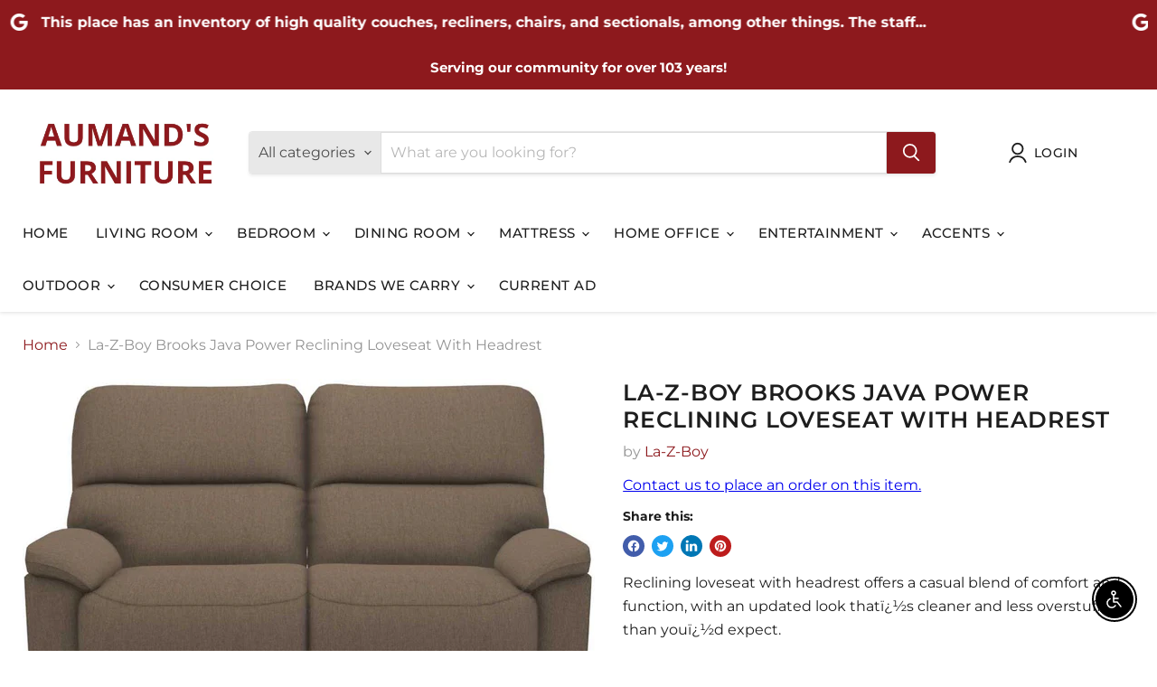

--- FILE ---
content_type: text/html; charset=utf-8
request_url: https://aumandsfurniture.com/products/la-z-boy-brooks-java-power-reclining-loveseat-with-headrest
body_size: 40152
content:
<!doctype html>
<html class="no-js no-touch" lang="en">
  <head>
<!-- Start of Booster Apps Seo-0.1-->
<title>La-Z-Boy Brooks Java Power Reclining Loveseat With Headrest | Aumand&#39;s Furniture (North Walpole, NH) </title><meta name="description" content="La-Z-Boy Brooks Java Power Reclining Loveseat With Headrest | Reclining loveseat with headrest offers a casual blend of comfort and function, with an updated look thatï¿½s cleaner and less overstuffed than youï¿½d expect." /><script type="application/ld+json">
  {
    "@context": "https://schema.org",
    "@type": "WebSite",
    "name": "Aumand\u0026#39;s Furniture (North Walpole, NH) ",
    "url": "https://aumandsfurniture.com",
    "potentialAction": {
      "@type": "SearchAction",
      "query-input": "required name=query",
      "target": "https://aumandsfurniture.com/search?q={query}"
    }
  }
</script><script type="application/ld+json">
  {
    "@context": "https://schema.org",
    "@type": "Product",
    "name": "La-Z-Boy Brooks Java Power Reclining Loveseat With Headrest",
    "brand": {"@type": "Brand","name": "La-Z-Boy"},
    "sku": "48U727-D149177",
    "mpn": "",
    "description": "Reclining loveseat with headrest offers a casual blend of comfort and function, with an updated look thatï¿½s cleaner and less overstuffed than youï¿½d expect.",
    "url": "https://aumandsfurniture.com/products/la-z-boy-brooks-java-power-reclining-loveseat-with-headrest","image": "https://aumandsfurniture.com/cdn/shop/files/La-Z-Boy_2023-03-11T01_21_20.263509_vynvxxekez_1200x.jpg?v=1769581663","itemCondition": "https://schema.org/NewCondition",
    "offers": [{
          "@type": "Offer","price": "18009.77","priceCurrency": "USD",
          "itemCondition": "https://schema.org/NewCondition",
          "url": "https://aumandsfurniture.com/products/la-z-boy-brooks-java-power-reclining-loveseat-with-headrest?variant=50446082310465",
          "sku": "48U727-D149177",
          "mpn": "",
          "availability" : "https://schema.org/InStock",
          "priceValidUntil": "2026-03-02","gtin14": ""}]}
</script>
<!-- end of Booster Apps SEO -->

  <script>
    window.Store = window.Store || {};
    window.Store.id = 82720325953;
  </script>
    <meta charset="utf-8">
    <meta http-equiv="x-ua-compatible" content="IE=edge">

    <link rel="preconnect" href="https://cdn.shopify.com">
    <link rel="preconnect" href="https://fonts.shopifycdn.com">
    <link rel="preconnect" href="https://v.shopify.com">
    <link rel="preconnect" href="https://cdn.shopifycloud.com">

    

    

    
  <link rel="shortcut icon" href="//aumandsfurniture.com/cdn/shop/files/Screen_Shot_2023-09-20_at_11.07.11_AM_32x32.png?v=1695222444" type="image/png">


    
      <link rel="canonical" href="https://aumandsfurniture.com/products/la-z-boy-brooks-java-power-reclining-loveseat-with-headrest" />
    

    <meta name="viewport" content="width=device-width">

    
    















<meta property="og:site_name" content="Aumand&#39;s Furniture (North Walpole, NH) ">
<meta property="og:url" content="https://aumandsfurniture.com/products/la-z-boy-brooks-java-power-reclining-loveseat-with-headrest">
<meta property="og:title" content="La-Z-Boy Brooks Java Power Reclining Loveseat With Headrest">
<meta property="og:type" content="website">
<meta property="og:description" content="Reclining loveseat with headrest offers a casual blend of comfort and function, with an updated look thatï¿½s cleaner and less overstuffed than youï¿½d expect.">




    
    
    

    
    
    <meta
      property="og:image"
      content="https://aumandsfurniture.com/cdn/shop/files/La-Z-Boy_2023-03-11T01_21_20.263509_vynvxxekez_1200x810.jpg?v=1769581663"
    />
    <meta
      property="og:image:secure_url"
      content="https://aumandsfurniture.com/cdn/shop/files/La-Z-Boy_2023-03-11T01_21_20.263509_vynvxxekez_1200x810.jpg?v=1769581663"
    />
    <meta property="og:image:width" content="1200" />
    <meta property="og:image:height" content="810" />
    
    
    <meta property="og:image:alt" content="Social media image" />
  
















<meta name="twitter:title" content="La-Z-Boy Brooks Java Power Reclining Loveseat With Headrest">
<meta name="twitter:description" content="Reclining loveseat with headrest offers a casual blend of comfort and function, with an updated look thatï¿½s cleaner and less overstuffed than youï¿½d expect.">


    
    
    
      
      
      <meta name="twitter:card" content="summary_large_image">
    
    
    <meta
      property="twitter:image"
      content="https://aumandsfurniture.com/cdn/shop/files/La-Z-Boy_2023-03-11T01_21_20.263509_vynvxxekez_1200x600_crop_center.jpg?v=1769581663"
    />
    <meta property="twitter:image:width" content="1200" />
    <meta property="twitter:image:height" content="600" />
    
    
    <meta property="twitter:image:alt" content="Social media image" />
  



    <link rel="preload" href="//aumandsfurniture.com/cdn/fonts/montserrat/montserrat_n5.07ef3781d9c78c8b93c98419da7ad4fbeebb6635.woff2" as="font" crossorigin="anonymous">
    <link rel="preload" as="style" href="//aumandsfurniture.com/cdn/shop/t/2/assets/theme.css?v=9469687791694288231759342914">

    <script>window.performance && window.performance.mark && window.performance.mark('shopify.content_for_header.start');</script><meta id="shopify-digital-wallet" name="shopify-digital-wallet" content="/82720325953/digital_wallets/dialog">
<link rel="alternate" type="application/json+oembed" href="https://aumandsfurniture.com/products/la-z-boy-brooks-java-power-reclining-loveseat-with-headrest.oembed">
<script async="async" src="/checkouts/internal/preloads.js?locale=en-US"></script>
<script id="shopify-features" type="application/json">{"accessToken":"c8d84cdb681cacef878db0ca667ed454","betas":["rich-media-storefront-analytics"],"domain":"aumandsfurniture.com","predictiveSearch":true,"shopId":82720325953,"locale":"en"}</script>
<script>var Shopify = Shopify || {};
Shopify.shop = "aumands-furniture-north-walpole-nh.myshopify.com";
Shopify.locale = "en";
Shopify.currency = {"active":"USD","rate":"1.0"};
Shopify.country = "US";
Shopify.theme = {"name":"Empire","id":160912048449,"schema_name":"Empire","schema_version":"9.1.1","theme_store_id":838,"role":"main"};
Shopify.theme.handle = "null";
Shopify.theme.style = {"id":null,"handle":null};
Shopify.cdnHost = "aumandsfurniture.com/cdn";
Shopify.routes = Shopify.routes || {};
Shopify.routes.root = "/";</script>
<script type="module">!function(o){(o.Shopify=o.Shopify||{}).modules=!0}(window);</script>
<script>!function(o){function n(){var o=[];function n(){o.push(Array.prototype.slice.apply(arguments))}return n.q=o,n}var t=o.Shopify=o.Shopify||{};t.loadFeatures=n(),t.autoloadFeatures=n()}(window);</script>
<script id="shop-js-analytics" type="application/json">{"pageType":"product"}</script>
<script defer="defer" async type="module" src="//aumandsfurniture.com/cdn/shopifycloud/shop-js/modules/v2/client.init-shop-cart-sync_BN7fPSNr.en.esm.js"></script>
<script defer="defer" async type="module" src="//aumandsfurniture.com/cdn/shopifycloud/shop-js/modules/v2/chunk.common_Cbph3Kss.esm.js"></script>
<script defer="defer" async type="module" src="//aumandsfurniture.com/cdn/shopifycloud/shop-js/modules/v2/chunk.modal_DKumMAJ1.esm.js"></script>
<script type="module">
  await import("//aumandsfurniture.com/cdn/shopifycloud/shop-js/modules/v2/client.init-shop-cart-sync_BN7fPSNr.en.esm.js");
await import("//aumandsfurniture.com/cdn/shopifycloud/shop-js/modules/v2/chunk.common_Cbph3Kss.esm.js");
await import("//aumandsfurniture.com/cdn/shopifycloud/shop-js/modules/v2/chunk.modal_DKumMAJ1.esm.js");

  window.Shopify.SignInWithShop?.initShopCartSync?.({"fedCMEnabled":true,"windoidEnabled":true});

</script>
<script id="__st">var __st={"a":82720325953,"offset":-18000,"reqid":"13ed0adf-2705-4cdf-82f6-3a0e7716a383-1769886492","pageurl":"aumandsfurniture.com\/products\/la-z-boy-brooks-java-power-reclining-loveseat-with-headrest","u":"b13e1bc1f088","p":"product","rtyp":"product","rid":9930637214017};</script>
<script>window.ShopifyPaypalV4VisibilityTracking = true;</script>
<script id="captcha-bootstrap">!function(){'use strict';const t='contact',e='account',n='new_comment',o=[[t,t],['blogs',n],['comments',n],[t,'customer']],c=[[e,'customer_login'],[e,'guest_login'],[e,'recover_customer_password'],[e,'create_customer']],r=t=>t.map((([t,e])=>`form[action*='/${t}']:not([data-nocaptcha='true']) input[name='form_type'][value='${e}']`)).join(','),a=t=>()=>t?[...document.querySelectorAll(t)].map((t=>t.form)):[];function s(){const t=[...o],e=r(t);return a(e)}const i='password',u='form_key',d=['recaptcha-v3-token','g-recaptcha-response','h-captcha-response',i],f=()=>{try{return window.sessionStorage}catch{return}},m='__shopify_v',_=t=>t.elements[u];function p(t,e,n=!1){try{const o=window.sessionStorage,c=JSON.parse(o.getItem(e)),{data:r}=function(t){const{data:e,action:n}=t;return t[m]||n?{data:e,action:n}:{data:t,action:n}}(c);for(const[e,n]of Object.entries(r))t.elements[e]&&(t.elements[e].value=n);n&&o.removeItem(e)}catch(o){console.error('form repopulation failed',{error:o})}}const l='form_type',E='cptcha';function T(t){t.dataset[E]=!0}const w=window,h=w.document,L='Shopify',v='ce_forms',y='captcha';let A=!1;((t,e)=>{const n=(g='f06e6c50-85a8-45c8-87d0-21a2b65856fe',I='https://cdn.shopify.com/shopifycloud/storefront-forms-hcaptcha/ce_storefront_forms_captcha_hcaptcha.v1.5.2.iife.js',D={infoText:'Protected by hCaptcha',privacyText:'Privacy',termsText:'Terms'},(t,e,n)=>{const o=w[L][v],c=o.bindForm;if(c)return c(t,g,e,D).then(n);var r;o.q.push([[t,g,e,D],n]),r=I,A||(h.body.append(Object.assign(h.createElement('script'),{id:'captcha-provider',async:!0,src:r})),A=!0)});var g,I,D;w[L]=w[L]||{},w[L][v]=w[L][v]||{},w[L][v].q=[],w[L][y]=w[L][y]||{},w[L][y].protect=function(t,e){n(t,void 0,e),T(t)},Object.freeze(w[L][y]),function(t,e,n,w,h,L){const[v,y,A,g]=function(t,e,n){const i=e?o:[],u=t?c:[],d=[...i,...u],f=r(d),m=r(i),_=r(d.filter((([t,e])=>n.includes(e))));return[a(f),a(m),a(_),s()]}(w,h,L),I=t=>{const e=t.target;return e instanceof HTMLFormElement?e:e&&e.form},D=t=>v().includes(t);t.addEventListener('submit',(t=>{const e=I(t);if(!e)return;const n=D(e)&&!e.dataset.hcaptchaBound&&!e.dataset.recaptchaBound,o=_(e),c=g().includes(e)&&(!o||!o.value);(n||c)&&t.preventDefault(),c&&!n&&(function(t){try{if(!f())return;!function(t){const e=f();if(!e)return;const n=_(t);if(!n)return;const o=n.value;o&&e.removeItem(o)}(t);const e=Array.from(Array(32),(()=>Math.random().toString(36)[2])).join('');!function(t,e){_(t)||t.append(Object.assign(document.createElement('input'),{type:'hidden',name:u})),t.elements[u].value=e}(t,e),function(t,e){const n=f();if(!n)return;const o=[...t.querySelectorAll(`input[type='${i}']`)].map((({name:t})=>t)),c=[...d,...o],r={};for(const[a,s]of new FormData(t).entries())c.includes(a)||(r[a]=s);n.setItem(e,JSON.stringify({[m]:1,action:t.action,data:r}))}(t,e)}catch(e){console.error('failed to persist form',e)}}(e),e.submit())}));const S=(t,e)=>{t&&!t.dataset[E]&&(n(t,e.some((e=>e===t))),T(t))};for(const o of['focusin','change'])t.addEventListener(o,(t=>{const e=I(t);D(e)&&S(e,y())}));const B=e.get('form_key'),M=e.get(l),P=B&&M;t.addEventListener('DOMContentLoaded',(()=>{const t=y();if(P)for(const e of t)e.elements[l].value===M&&p(e,B);[...new Set([...A(),...v().filter((t=>'true'===t.dataset.shopifyCaptcha))])].forEach((e=>S(e,t)))}))}(h,new URLSearchParams(w.location.search),n,t,e,['guest_login'])})(!0,!0)}();</script>
<script integrity="sha256-4kQ18oKyAcykRKYeNunJcIwy7WH5gtpwJnB7kiuLZ1E=" data-source-attribution="shopify.loadfeatures" defer="defer" src="//aumandsfurniture.com/cdn/shopifycloud/storefront/assets/storefront/load_feature-a0a9edcb.js" crossorigin="anonymous"></script>
<script data-source-attribution="shopify.dynamic_checkout.dynamic.init">var Shopify=Shopify||{};Shopify.PaymentButton=Shopify.PaymentButton||{isStorefrontPortableWallets:!0,init:function(){window.Shopify.PaymentButton.init=function(){};var t=document.createElement("script");t.src="https://aumandsfurniture.com/cdn/shopifycloud/portable-wallets/latest/portable-wallets.en.js",t.type="module",document.head.appendChild(t)}};
</script>
<script data-source-attribution="shopify.dynamic_checkout.buyer_consent">
  function portableWalletsHideBuyerConsent(e){var t=document.getElementById("shopify-buyer-consent"),n=document.getElementById("shopify-subscription-policy-button");t&&n&&(t.classList.add("hidden"),t.setAttribute("aria-hidden","true"),n.removeEventListener("click",e))}function portableWalletsShowBuyerConsent(e){var t=document.getElementById("shopify-buyer-consent"),n=document.getElementById("shopify-subscription-policy-button");t&&n&&(t.classList.remove("hidden"),t.removeAttribute("aria-hidden"),n.addEventListener("click",e))}window.Shopify?.PaymentButton&&(window.Shopify.PaymentButton.hideBuyerConsent=portableWalletsHideBuyerConsent,window.Shopify.PaymentButton.showBuyerConsent=portableWalletsShowBuyerConsent);
</script>
<script data-source-attribution="shopify.dynamic_checkout.cart.bootstrap">document.addEventListener("DOMContentLoaded",(function(){function t(){return document.querySelector("shopify-accelerated-checkout-cart, shopify-accelerated-checkout")}if(t())Shopify.PaymentButton.init();else{new MutationObserver((function(e,n){t()&&(Shopify.PaymentButton.init(),n.disconnect())})).observe(document.body,{childList:!0,subtree:!0})}}));
</script>

<script>window.performance && window.performance.mark && window.performance.mark('shopify.content_for_header.end');</script>

    <link href="//aumandsfurniture.com/cdn/shop/t/2/assets/theme.css?v=9469687791694288231759342914" rel="stylesheet" type="text/css" media="all" />

    
    <script>
      window.Theme = window.Theme || {};
      window.Theme.version = '9.1.1';
      window.Theme.name = 'Empire';
      window.Theme.routes = {
        "root_url": "/",
        "account_url": "/account",
        "account_login_url": "https://shopify.com/82720325953/account?locale=en&region_country=US",
        "account_logout_url": "/account/logout",
        "account_register_url": "https://shopify.com/82720325953/account?locale=en",
        "account_addresses_url": "/account/addresses",
        "collections_url": "/collections",
        "all_products_collection_url": "/collections/all",
        "search_url": "/search",
        "predictive_search_url": "/search/suggest",
        "cart_url": "/cart",
        "cart_add_url": "/cart/add",
        "cart_change_url": "/cart/change",
        "cart_clear_url": "/cart/clear",
        "product_recommendations_url": "/recommendations/products",
      };
    </script>
    

   
<span id='dovr-head-scripts'>
    <!-- Global site tag (gtag.js) - Google Analytics -->
<script async src="https://www.googletagmanager.com/gtag/js?id=G-8F1C8HSK7N"></script>
<script data=G-8F1C8HSK7N>
window.dataLayer = window.dataLayer || [];
function gtag(){dataLayer.push(arguments);}
gtag('js', new Date());

gtag('config', "G-8F1C8HSK7N");
</script>
</span>

<div id="shopify-section-filter-menu-settings" class="shopify-section"><style type="text/css">
/*  Filter Menu Color and Image Section CSS */</style>
<link href="//aumandsfurniture.com/cdn/shop/t/2/assets/filter-menu.scss.css?v=96918876121849365631696443942" rel="stylesheet" type="text/css" media="all" />
<script src="//aumandsfurniture.com/cdn/shop/t/2/assets/filter-menu.js?v=79298749081961657871696437788" type="text/javascript"></script>





</div>
<script defer src="https://cdnjs.cloudflare.com/ajax/libs/jquery/3.3.1/jquery.min.js" integrity="sha256-FgpCb/KJQlLNfOu91ta32o/NMZxltwRo8QtmkMRdAu8=" crossorigin="anonymous"></script>
<script src="https://cdn.shopify.com/extensions/c30e4ac6-345d-4593-9831-70a50aedb130/codeinspire-accessibility-tool-13/assets/sa-widget.js" type="text/javascript" defer="defer"></script>
<link href="https://monorail-edge.shopifysvc.com" rel="dns-prefetch">
<script>(function(){if ("sendBeacon" in navigator && "performance" in window) {try {var session_token_from_headers = performance.getEntriesByType('navigation')[0].serverTiming.find(x => x.name == '_s').description;} catch {var session_token_from_headers = undefined;}var session_cookie_matches = document.cookie.match(/_shopify_s=([^;]*)/);var session_token_from_cookie = session_cookie_matches && session_cookie_matches.length === 2 ? session_cookie_matches[1] : "";var session_token = session_token_from_headers || session_token_from_cookie || "";function handle_abandonment_event(e) {var entries = performance.getEntries().filter(function(entry) {return /monorail-edge.shopifysvc.com/.test(entry.name);});if (!window.abandonment_tracked && entries.length === 0) {window.abandonment_tracked = true;var currentMs = Date.now();var navigation_start = performance.timing.navigationStart;var payload = {shop_id: 82720325953,url: window.location.href,navigation_start,duration: currentMs - navigation_start,session_token,page_type: "product"};window.navigator.sendBeacon("https://monorail-edge.shopifysvc.com/v1/produce", JSON.stringify({schema_id: "online_store_buyer_site_abandonment/1.1",payload: payload,metadata: {event_created_at_ms: currentMs,event_sent_at_ms: currentMs}}));}}window.addEventListener('pagehide', handle_abandonment_event);}}());</script>
<script id="web-pixels-manager-setup">(function e(e,d,r,n,o){if(void 0===o&&(o={}),!Boolean(null===(a=null===(i=window.Shopify)||void 0===i?void 0:i.analytics)||void 0===a?void 0:a.replayQueue)){var i,a;window.Shopify=window.Shopify||{};var t=window.Shopify;t.analytics=t.analytics||{};var s=t.analytics;s.replayQueue=[],s.publish=function(e,d,r){return s.replayQueue.push([e,d,r]),!0};try{self.performance.mark("wpm:start")}catch(e){}var l=function(){var e={modern:/Edge?\/(1{2}[4-9]|1[2-9]\d|[2-9]\d{2}|\d{4,})\.\d+(\.\d+|)|Firefox\/(1{2}[4-9]|1[2-9]\d|[2-9]\d{2}|\d{4,})\.\d+(\.\d+|)|Chrom(ium|e)\/(9{2}|\d{3,})\.\d+(\.\d+|)|(Maci|X1{2}).+ Version\/(15\.\d+|(1[6-9]|[2-9]\d|\d{3,})\.\d+)([,.]\d+|)( \(\w+\)|)( Mobile\/\w+|) Safari\/|Chrome.+OPR\/(9{2}|\d{3,})\.\d+\.\d+|(CPU[ +]OS|iPhone[ +]OS|CPU[ +]iPhone|CPU IPhone OS|CPU iPad OS)[ +]+(15[._]\d+|(1[6-9]|[2-9]\d|\d{3,})[._]\d+)([._]\d+|)|Android:?[ /-](13[3-9]|1[4-9]\d|[2-9]\d{2}|\d{4,})(\.\d+|)(\.\d+|)|Android.+Firefox\/(13[5-9]|1[4-9]\d|[2-9]\d{2}|\d{4,})\.\d+(\.\d+|)|Android.+Chrom(ium|e)\/(13[3-9]|1[4-9]\d|[2-9]\d{2}|\d{4,})\.\d+(\.\d+|)|SamsungBrowser\/([2-9]\d|\d{3,})\.\d+/,legacy:/Edge?\/(1[6-9]|[2-9]\d|\d{3,})\.\d+(\.\d+|)|Firefox\/(5[4-9]|[6-9]\d|\d{3,})\.\d+(\.\d+|)|Chrom(ium|e)\/(5[1-9]|[6-9]\d|\d{3,})\.\d+(\.\d+|)([\d.]+$|.*Safari\/(?![\d.]+ Edge\/[\d.]+$))|(Maci|X1{2}).+ Version\/(10\.\d+|(1[1-9]|[2-9]\d|\d{3,})\.\d+)([,.]\d+|)( \(\w+\)|)( Mobile\/\w+|) Safari\/|Chrome.+OPR\/(3[89]|[4-9]\d|\d{3,})\.\d+\.\d+|(CPU[ +]OS|iPhone[ +]OS|CPU[ +]iPhone|CPU IPhone OS|CPU iPad OS)[ +]+(10[._]\d+|(1[1-9]|[2-9]\d|\d{3,})[._]\d+)([._]\d+|)|Android:?[ /-](13[3-9]|1[4-9]\d|[2-9]\d{2}|\d{4,})(\.\d+|)(\.\d+|)|Mobile Safari.+OPR\/([89]\d|\d{3,})\.\d+\.\d+|Android.+Firefox\/(13[5-9]|1[4-9]\d|[2-9]\d{2}|\d{4,})\.\d+(\.\d+|)|Android.+Chrom(ium|e)\/(13[3-9]|1[4-9]\d|[2-9]\d{2}|\d{4,})\.\d+(\.\d+|)|Android.+(UC? ?Browser|UCWEB|U3)[ /]?(15\.([5-9]|\d{2,})|(1[6-9]|[2-9]\d|\d{3,})\.\d+)\.\d+|SamsungBrowser\/(5\.\d+|([6-9]|\d{2,})\.\d+)|Android.+MQ{2}Browser\/(14(\.(9|\d{2,})|)|(1[5-9]|[2-9]\d|\d{3,})(\.\d+|))(\.\d+|)|K[Aa][Ii]OS\/(3\.\d+|([4-9]|\d{2,})\.\d+)(\.\d+|)/},d=e.modern,r=e.legacy,n=navigator.userAgent;return n.match(d)?"modern":n.match(r)?"legacy":"unknown"}(),u="modern"===l?"modern":"legacy",c=(null!=n?n:{modern:"",legacy:""})[u],f=function(e){return[e.baseUrl,"/wpm","/b",e.hashVersion,"modern"===e.buildTarget?"m":"l",".js"].join("")}({baseUrl:d,hashVersion:r,buildTarget:u}),m=function(e){var d=e.version,r=e.bundleTarget,n=e.surface,o=e.pageUrl,i=e.monorailEndpoint;return{emit:function(e){var a=e.status,t=e.errorMsg,s=(new Date).getTime(),l=JSON.stringify({metadata:{event_sent_at_ms:s},events:[{schema_id:"web_pixels_manager_load/3.1",payload:{version:d,bundle_target:r,page_url:o,status:a,surface:n,error_msg:t},metadata:{event_created_at_ms:s}}]});if(!i)return console&&console.warn&&console.warn("[Web Pixels Manager] No Monorail endpoint provided, skipping logging."),!1;try{return self.navigator.sendBeacon.bind(self.navigator)(i,l)}catch(e){}var u=new XMLHttpRequest;try{return u.open("POST",i,!0),u.setRequestHeader("Content-Type","text/plain"),u.send(l),!0}catch(e){return console&&console.warn&&console.warn("[Web Pixels Manager] Got an unhandled error while logging to Monorail."),!1}}}}({version:r,bundleTarget:l,surface:e.surface,pageUrl:self.location.href,monorailEndpoint:e.monorailEndpoint});try{o.browserTarget=l,function(e){var d=e.src,r=e.async,n=void 0===r||r,o=e.onload,i=e.onerror,a=e.sri,t=e.scriptDataAttributes,s=void 0===t?{}:t,l=document.createElement("script"),u=document.querySelector("head"),c=document.querySelector("body");if(l.async=n,l.src=d,a&&(l.integrity=a,l.crossOrigin="anonymous"),s)for(var f in s)if(Object.prototype.hasOwnProperty.call(s,f))try{l.dataset[f]=s[f]}catch(e){}if(o&&l.addEventListener("load",o),i&&l.addEventListener("error",i),u)u.appendChild(l);else{if(!c)throw new Error("Did not find a head or body element to append the script");c.appendChild(l)}}({src:f,async:!0,onload:function(){if(!function(){var e,d;return Boolean(null===(d=null===(e=window.Shopify)||void 0===e?void 0:e.analytics)||void 0===d?void 0:d.initialized)}()){var d=window.webPixelsManager.init(e)||void 0;if(d){var r=window.Shopify.analytics;r.replayQueue.forEach((function(e){var r=e[0],n=e[1],o=e[2];d.publishCustomEvent(r,n,o)})),r.replayQueue=[],r.publish=d.publishCustomEvent,r.visitor=d.visitor,r.initialized=!0}}},onerror:function(){return m.emit({status:"failed",errorMsg:"".concat(f," has failed to load")})},sri:function(e){var d=/^sha384-[A-Za-z0-9+/=]+$/;return"string"==typeof e&&d.test(e)}(c)?c:"",scriptDataAttributes:o}),m.emit({status:"loading"})}catch(e){m.emit({status:"failed",errorMsg:(null==e?void 0:e.message)||"Unknown error"})}}})({shopId: 82720325953,storefrontBaseUrl: "https://aumandsfurniture.com",extensionsBaseUrl: "https://extensions.shopifycdn.com/cdn/shopifycloud/web-pixels-manager",monorailEndpoint: "https://monorail-edge.shopifysvc.com/unstable/produce_batch",surface: "storefront-renderer",enabledBetaFlags: ["2dca8a86"],webPixelsConfigList: [{"id":"shopify-app-pixel","configuration":"{}","eventPayloadVersion":"v1","runtimeContext":"STRICT","scriptVersion":"0450","apiClientId":"shopify-pixel","type":"APP","privacyPurposes":["ANALYTICS","MARKETING"]},{"id":"shopify-custom-pixel","eventPayloadVersion":"v1","runtimeContext":"LAX","scriptVersion":"0450","apiClientId":"shopify-pixel","type":"CUSTOM","privacyPurposes":["ANALYTICS","MARKETING"]}],isMerchantRequest: false,initData: {"shop":{"name":"Aumand's Furniture (North Walpole, NH) ","paymentSettings":{"currencyCode":"USD"},"myshopifyDomain":"aumands-furniture-north-walpole-nh.myshopify.com","countryCode":"US","storefrontUrl":"https:\/\/aumandsfurniture.com"},"customer":null,"cart":null,"checkout":null,"productVariants":[{"price":{"amount":18009.77,"currencyCode":"USD"},"product":{"title":"La-Z-Boy Brooks Java Power Reclining Loveseat With Headrest","vendor":"La-Z-Boy","id":"9930637214017","untranslatedTitle":"La-Z-Boy Brooks Java Power Reclining Loveseat With Headrest","url":"\/products\/la-z-boy-brooks-java-power-reclining-loveseat-with-headrest","type":"Loveseat"},"id":"50446082310465","image":{"src":"\/\/aumandsfurniture.com\/cdn\/shop\/files\/La-Z-Boy_2023-03-11T01_21_20.263509_vynvxxekez.jpg?v=1769581663"},"sku":"48U727-D149177","title":"Default Title","untranslatedTitle":"Default Title"}],"purchasingCompany":null},},"https://aumandsfurniture.com/cdn","1d2a099fw23dfb22ep557258f5m7a2edbae",{"modern":"","legacy":""},{"shopId":"82720325953","storefrontBaseUrl":"https:\/\/aumandsfurniture.com","extensionBaseUrl":"https:\/\/extensions.shopifycdn.com\/cdn\/shopifycloud\/web-pixels-manager","surface":"storefront-renderer","enabledBetaFlags":"[\"2dca8a86\"]","isMerchantRequest":"false","hashVersion":"1d2a099fw23dfb22ep557258f5m7a2edbae","publish":"custom","events":"[[\"page_viewed\",{}],[\"product_viewed\",{\"productVariant\":{\"price\":{\"amount\":18009.77,\"currencyCode\":\"USD\"},\"product\":{\"title\":\"La-Z-Boy Brooks Java Power Reclining Loveseat With Headrest\",\"vendor\":\"La-Z-Boy\",\"id\":\"9930637214017\",\"untranslatedTitle\":\"La-Z-Boy Brooks Java Power Reclining Loveseat With Headrest\",\"url\":\"\/products\/la-z-boy-brooks-java-power-reclining-loveseat-with-headrest\",\"type\":\"Loveseat\"},\"id\":\"50446082310465\",\"image\":{\"src\":\"\/\/aumandsfurniture.com\/cdn\/shop\/files\/La-Z-Boy_2023-03-11T01_21_20.263509_vynvxxekez.jpg?v=1769581663\"},\"sku\":\"48U727-D149177\",\"title\":\"Default Title\",\"untranslatedTitle\":\"Default Title\"}}]]"});</script><script>
  window.ShopifyAnalytics = window.ShopifyAnalytics || {};
  window.ShopifyAnalytics.meta = window.ShopifyAnalytics.meta || {};
  window.ShopifyAnalytics.meta.currency = 'USD';
  var meta = {"product":{"id":9930637214017,"gid":"gid:\/\/shopify\/Product\/9930637214017","vendor":"La-Z-Boy","type":"Loveseat","handle":"la-z-boy-brooks-java-power-reclining-loveseat-with-headrest","variants":[{"id":50446082310465,"price":1800977,"name":"La-Z-Boy Brooks Java Power Reclining Loveseat With Headrest","public_title":null,"sku":"48U727-D149177"}],"remote":false},"page":{"pageType":"product","resourceType":"product","resourceId":9930637214017,"requestId":"13ed0adf-2705-4cdf-82f6-3a0e7716a383-1769886492"}};
  for (var attr in meta) {
    window.ShopifyAnalytics.meta[attr] = meta[attr];
  }
</script>
<script class="analytics">
  (function () {
    var customDocumentWrite = function(content) {
      var jquery = null;

      if (window.jQuery) {
        jquery = window.jQuery;
      } else if (window.Checkout && window.Checkout.$) {
        jquery = window.Checkout.$;
      }

      if (jquery) {
        jquery('body').append(content);
      }
    };

    var hasLoggedConversion = function(token) {
      if (token) {
        return document.cookie.indexOf('loggedConversion=' + token) !== -1;
      }
      return false;
    }

    var setCookieIfConversion = function(token) {
      if (token) {
        var twoMonthsFromNow = new Date(Date.now());
        twoMonthsFromNow.setMonth(twoMonthsFromNow.getMonth() + 2);

        document.cookie = 'loggedConversion=' + token + '; expires=' + twoMonthsFromNow;
      }
    }

    var trekkie = window.ShopifyAnalytics.lib = window.trekkie = window.trekkie || [];
    if (trekkie.integrations) {
      return;
    }
    trekkie.methods = [
      'identify',
      'page',
      'ready',
      'track',
      'trackForm',
      'trackLink'
    ];
    trekkie.factory = function(method) {
      return function() {
        var args = Array.prototype.slice.call(arguments);
        args.unshift(method);
        trekkie.push(args);
        return trekkie;
      };
    };
    for (var i = 0; i < trekkie.methods.length; i++) {
      var key = trekkie.methods[i];
      trekkie[key] = trekkie.factory(key);
    }
    trekkie.load = function(config) {
      trekkie.config = config || {};
      trekkie.config.initialDocumentCookie = document.cookie;
      var first = document.getElementsByTagName('script')[0];
      var script = document.createElement('script');
      script.type = 'text/javascript';
      script.onerror = function(e) {
        var scriptFallback = document.createElement('script');
        scriptFallback.type = 'text/javascript';
        scriptFallback.onerror = function(error) {
                var Monorail = {
      produce: function produce(monorailDomain, schemaId, payload) {
        var currentMs = new Date().getTime();
        var event = {
          schema_id: schemaId,
          payload: payload,
          metadata: {
            event_created_at_ms: currentMs,
            event_sent_at_ms: currentMs
          }
        };
        return Monorail.sendRequest("https://" + monorailDomain + "/v1/produce", JSON.stringify(event));
      },
      sendRequest: function sendRequest(endpointUrl, payload) {
        // Try the sendBeacon API
        if (window && window.navigator && typeof window.navigator.sendBeacon === 'function' && typeof window.Blob === 'function' && !Monorail.isIos12()) {
          var blobData = new window.Blob([payload], {
            type: 'text/plain'
          });

          if (window.navigator.sendBeacon(endpointUrl, blobData)) {
            return true;
          } // sendBeacon was not successful

        } // XHR beacon

        var xhr = new XMLHttpRequest();

        try {
          xhr.open('POST', endpointUrl);
          xhr.setRequestHeader('Content-Type', 'text/plain');
          xhr.send(payload);
        } catch (e) {
          console.log(e);
        }

        return false;
      },
      isIos12: function isIos12() {
        return window.navigator.userAgent.lastIndexOf('iPhone; CPU iPhone OS 12_') !== -1 || window.navigator.userAgent.lastIndexOf('iPad; CPU OS 12_') !== -1;
      }
    };
    Monorail.produce('monorail-edge.shopifysvc.com',
      'trekkie_storefront_load_errors/1.1',
      {shop_id: 82720325953,
      theme_id: 160912048449,
      app_name: "storefront",
      context_url: window.location.href,
      source_url: "//aumandsfurniture.com/cdn/s/trekkie.storefront.c59ea00e0474b293ae6629561379568a2d7c4bba.min.js"});

        };
        scriptFallback.async = true;
        scriptFallback.src = '//aumandsfurniture.com/cdn/s/trekkie.storefront.c59ea00e0474b293ae6629561379568a2d7c4bba.min.js';
        first.parentNode.insertBefore(scriptFallback, first);
      };
      script.async = true;
      script.src = '//aumandsfurniture.com/cdn/s/trekkie.storefront.c59ea00e0474b293ae6629561379568a2d7c4bba.min.js';
      first.parentNode.insertBefore(script, first);
    };
    trekkie.load(
      {"Trekkie":{"appName":"storefront","development":false,"defaultAttributes":{"shopId":82720325953,"isMerchantRequest":null,"themeId":160912048449,"themeCityHash":"8630413499768696468","contentLanguage":"en","currency":"USD","eventMetadataId":"1f44f676-2cf2-4cc9-b105-7c708659ebe9"},"isServerSideCookieWritingEnabled":true,"monorailRegion":"shop_domain","enabledBetaFlags":["65f19447","b5387b81"]},"Session Attribution":{},"S2S":{"facebookCapiEnabled":false,"source":"trekkie-storefront-renderer","apiClientId":580111}}
    );

    var loaded = false;
    trekkie.ready(function() {
      if (loaded) return;
      loaded = true;

      window.ShopifyAnalytics.lib = window.trekkie;

      var originalDocumentWrite = document.write;
      document.write = customDocumentWrite;
      try { window.ShopifyAnalytics.merchantGoogleAnalytics.call(this); } catch(error) {};
      document.write = originalDocumentWrite;

      window.ShopifyAnalytics.lib.page(null,{"pageType":"product","resourceType":"product","resourceId":9930637214017,"requestId":"13ed0adf-2705-4cdf-82f6-3a0e7716a383-1769886492","shopifyEmitted":true});

      var match = window.location.pathname.match(/checkouts\/(.+)\/(thank_you|post_purchase)/)
      var token = match? match[1]: undefined;
      if (!hasLoggedConversion(token)) {
        setCookieIfConversion(token);
        window.ShopifyAnalytics.lib.track("Viewed Product",{"currency":"USD","variantId":50446082310465,"productId":9930637214017,"productGid":"gid:\/\/shopify\/Product\/9930637214017","name":"La-Z-Boy Brooks Java Power Reclining Loveseat With Headrest","price":"18009.77","sku":"48U727-D149177","brand":"La-Z-Boy","variant":null,"category":"Loveseat","nonInteraction":true,"remote":false},undefined,undefined,{"shopifyEmitted":true});
      window.ShopifyAnalytics.lib.track("monorail:\/\/trekkie_storefront_viewed_product\/1.1",{"currency":"USD","variantId":50446082310465,"productId":9930637214017,"productGid":"gid:\/\/shopify\/Product\/9930637214017","name":"La-Z-Boy Brooks Java Power Reclining Loveseat With Headrest","price":"18009.77","sku":"48U727-D149177","brand":"La-Z-Boy","variant":null,"category":"Loveseat","nonInteraction":true,"remote":false,"referer":"https:\/\/aumandsfurniture.com\/products\/la-z-boy-brooks-java-power-reclining-loveseat-with-headrest"});
      }
    });


        var eventsListenerScript = document.createElement('script');
        eventsListenerScript.async = true;
        eventsListenerScript.src = "//aumandsfurniture.com/cdn/shopifycloud/storefront/assets/shop_events_listener-3da45d37.js";
        document.getElementsByTagName('head')[0].appendChild(eventsListenerScript);

})();</script>
<script
  defer
  src="https://aumandsfurniture.com/cdn/shopifycloud/perf-kit/shopify-perf-kit-3.1.0.min.js"
  data-application="storefront-renderer"
  data-shop-id="82720325953"
  data-render-region="gcp-us-central1"
  data-page-type="product"
  data-theme-instance-id="160912048449"
  data-theme-name="Empire"
  data-theme-version="9.1.1"
  data-monorail-region="shop_domain"
  data-resource-timing-sampling-rate="10"
  data-shs="true"
  data-shs-beacon="true"
  data-shs-export-with-fetch="true"
  data-shs-logs-sample-rate="1"
  data-shs-beacon-endpoint="https://aumandsfurniture.com/api/collect"
></script>
</head>


  <body class="template-product" data-instant-allow-query-string >
    <script>
      document.documentElement.className=document.documentElement.className.replace(/\bno-js\b/,'js');
      if(window.Shopify&&window.Shopify.designMode)document.documentElement.className+=' in-theme-editor';
      if(('ontouchstart' in window)||window.DocumentTouch&&document instanceof DocumentTouch)document.documentElement.className=document.documentElement.className.replace(/\bno-touch\b/,'has-touch');
    </script>

    
    <svg
      class="icon-star-reference"
      aria-hidden="true"
      focusable="false"
      role="presentation"
      xmlns="http://www.w3.org/2000/svg" width="20" height="20" viewBox="3 3 17 17" fill="none"
    >
      <symbol id="icon-star">
        <rect class="icon-star-background" width="20" height="20" fill="currentColor"/>
        <path d="M10 3L12.163 7.60778L17 8.35121L13.5 11.9359L14.326 17L10 14.6078L5.674 17L6.5 11.9359L3 8.35121L7.837 7.60778L10 3Z" stroke="currentColor" stroke-width="2" stroke-linecap="round" stroke-linejoin="round" fill="none"/>
      </symbol>
      <clipPath id="icon-star-clip">
        <path d="M10 3L12.163 7.60778L17 8.35121L13.5 11.9359L14.326 17L10 14.6078L5.674 17L6.5 11.9359L3 8.35121L7.837 7.60778L10 3Z" stroke="currentColor" stroke-width="2" stroke-linecap="round" stroke-linejoin="round"/>
      </clipPath>
    </svg>
    


    <a class="skip-to-main" href="#site-main">Skip to content</a>
    <div id="shopify-section-reviews-bar" class="shopify-section">

<div  class="dovr-reviews-bar-section" data-version="1.1.1">
  
    <!-- These dependencies needed - add to <head> if you can. -->
    <link
      rel="stylesheet"
      href="https://cdnjs.cloudflare.com/ajax/libs/font-awesome/6.2.1/css/all.min.css"
      integrity="sha512-MV7K8+y+gLIBoVD59lQIYicR65iaqukzvf/nwasF0nqhPay5w/9lJmVM2hMDcnK1OnMGCdVK+iQrJ7lzPJQd1w=="
      crossorigin="anonymous"
      referrerpolicy="no-referrer"
    >
    <link
      rel="stylesheet"
      href="//cdnjs.cloudflare.com/ajax/libs/slick-carousel/1.9.0/slick.min.css"
      integrity="sha256-UK1EiopXIL+KVhfbFa8xrmAWPeBjMVdvYMYkTAEv/HI="
      crossorigin="anonymous"
    >
    <script type="text/javascript" src="//code.jquery.com/jquery-1.11.0.min.js"></script>
    <script type="text/javascript" src="//cdnjs.cloudflare.com/ajax/libs/slick-carousel/1.9.0/slick.min.js"></script>

    <div class="flash-infos">
      
        
            <div class="flash-info truck">
              <div class="dovr-media-graphic-wrapper">
                
                  <i class="dovr-media-icon fa-brands fa-google"></i>
                
                
              </div>
              <span class="dovr-review-message">
                
                  This place has an inventory of high quality couches, recliners, chairs, and sectionals, among other things. The staff...
                
              </span>
            </div>
        
      
        
            <div class="flash-info truck">
              <div class="dovr-media-graphic-wrapper">
                
                  <i class="dovr-media-icon fa-brands fa-google"></i>
                
                
              </div>
              <span class="dovr-review-message">
                
                  Great people and professional service. We bought out La-Z-Boy recliner and reclining sofa a few months ago and love t...
                
              </span>
            </div>
        
      
        
      
      <!-- Final Sliding Block - Show all Review Platforms and their links -->
      <div class="flash-info truck dovr-review-block">
        <a href="#" class="dovr-review-link">
          <span class="dovr-review-message" style="text-align:center;">Read More Reviews At: </span>
        </a>
        <div class="dovr-review-badges">
          
            
          
            
          
            
                <a
                  style="padding:0; margin:0;"
                  href="https://search.google.com/local/reviews?placeid=ChIJX9Z9wWek4YkREJ2nE8BEo-s&q=Aumand%27s+Furniture&hl=en&gl=US"
                  class="dovr-review-link"
                  
                    target="_blank"
                  
                >
                  
                    <i class="dovr-media-icon fa-brands fa-google"></i>
                  
                  <span class="dovr-review-platform-name">Google</span>
                </a>
            
          
        </div>
      </div>
    </div>

    <style>
      .slick-track {
        display: flex !important;
        justify-content: center;
        align-items:center;
      }

      .yelp-link {
        color: #FFF !important
      }

      .dovr-sliding-bar-image {
        display: inline-block !important;
        width: 50px;
        cursor: pointer;
      }

      .dovr-review-link {
        text-decoration:none;
        color:#FFF;
        padding: 0;
      }

      .dovr-media-icon {
        font-size: 20px;
        padding: 0 5px;
      }

      .dovr-media-star {
        color: #FFC145;
        padding: 1px;
        font-size: 10px;
      }

      .author {
        color: #FFF;
      }

      #svgelem{
        position: relative;
        left: 50%;
        -webkit-transform: translateX(-40%);
        -ms-transform: translateX(-40%);
        transform: translateX(-40%);
      }

      .flash-infos {
        padding:6px 10px;
        background: #8d191d;
        color:#FFF;
        display:flex;
        width:100%;
        max-width:100%;
        align-items:center;

      }
      .flash-info  {
        padding:0;
        display:flex !important;
        align-items:center;
        justify-content:  center ;
      }

      .flash-info span {
        padding: 10px;
        margin: 0;
        font-weight: 700;
        vertical-align: super;
      }

      .flash-info svg {
        fill:#FFF;
        margin-right:7px;
        width:auto;
        height:28px;
      }

      .flash-info.truck svg  {
        height:30px;
      }

      .flash-info-pulse {
        animation: flash-pulse 2s infinite;
      }

      @keyframes flash-pulse {
        0% {
          opacity:0;
        }

        50% {
          opacity:1;
        }

        100% {
          opacity:1;
        }
      }

        .dovr-media-graphic-wrapper {
          display: flex;
          flex-direction: column;
          justify-content:center;
          align-items:center;
        }

      @media (max-width: 500px) {
        .flash-info {
          flex-direction: column-reverse;
        }

        .dovr-review-message {
          font-size: 12px;
        }

        .dovr-review-block {
          display: flex !important;
          flex-direction: column !important;
        }

        .dovr-review-platform-name {
          display:none;
        }
        .dovr-media-graphic-wrapper {
          flex: 2;
        }

        .dovr-review-message {
          flex: 4;
        }

        .dovr-media-graphic-wrapper {
          display: none;
        }
        
      }
    </style>

    <script type="text/javascript">
      $(".dovr-sliding-bar-image").on('click', function(){
      window.location = "";
      });

      $('.flash-infos').slick({
        dots: false,
        infinite: true,
        speed: 500,
        autoplay: true,
        autoplaySpeed: 1000 * 5,
        slidesToShow: 1,
        slidesToScroll: 1,
        arrows: false,
        responsive: [
          {
            breakpoint: 900,
            settings: {
              slidesToShow: 2,
              slidesToScroll: 2
            }
          },
          {
            breakpoint: 480,
            settings: {
              slidesToShow: 1,
              slidesToScroll: 1
            }
          }
        ]
      });
    </script>
</div>



</div>
    <!-- BEGIN sections: header-group -->
<div id="shopify-section-sections--21154301477185__announcement-bar" class="shopify-section shopify-section-group-header-group site-announcement"><script
  type="application/json"
  data-section-id="sections--21154301477185__announcement-bar"
  data-section-type="static-announcement">
</script>









  
    <div
      class="
        announcement-bar
        
      "
      style="
        color: #ffffff;
        background: #8d191d;
      "
      data-announcement-bar
    >
      

      
        <div class="announcement-bar-text">
          Serving our community for over 103 years!
        </div>
      

      <div class="announcement-bar-text-mobile">
        
          Serving our community for over 103 years!
        
      </div>
    </div>
  


</div><div id="shopify-section-sections--21154301477185__header" class="shopify-section shopify-section-group-header-group site-header-wrapper">


<script
  type="application/json"
  data-section-id="sections--21154301477185__header"
  data-section-type="static-header"
  data-section-data>
  {
    "settings": {
      "sticky_header": false,
      "has_box_shadow": true,
      "live_search": {
        "enable": true,
        "money_format": "${{amount}}",
        "show_mobile_search_bar": false
      }
    }
  }
</script>





<style data-shopify>
  .site-logo {
    max-width: 250px;
  }

  .site-logo-image {
    max-height: 100px;
  }
</style>

<header
  class="site-header site-header-nav--open"
  role="banner"
  data-site-header
>
  <div
    class="
      site-header-main
      
        site-header--full-width
      
    "
    data-site-header-main
    
    
      data-site-header-mobile-search-button
    
  >
    <button class="site-header-menu-toggle" data-menu-toggle>
      <div class="site-header-menu-toggle--button" tabindex="-1">
        <span class="toggle-icon--bar toggle-icon--bar-top"></span>
        <span class="toggle-icon--bar toggle-icon--bar-middle"></span>
        <span class="toggle-icon--bar toggle-icon--bar-bottom"></span>
        <span class="visually-hidden">Menu</span>
      </div>
    </button>

    
      
      
        <button
          class="site-header-mobile-search-button"
          data-mobile-search-button
        >
          
        <div class="site-header-mobile-search-button--button" tabindex="-1">
          <svg
  aria-hidden="true"
  focusable="false"
  role="presentation"
  xmlns="http://www.w3.org/2000/svg"
  width="23"
  height="24"
  fill="none"
  viewBox="0 0 23 24"
>
  <path d="M21 21L15.5 15.5" stroke="currentColor" stroke-width="2" stroke-linecap="round"/>
  <circle cx="10" cy="9" r="8" stroke="currentColor" stroke-width="2"/>
</svg>

        </div>
      
        </button>
      
    

    <div
      class="
        site-header-main-content
        
      "
    >
      <div class="site-header-logo">
        <a
          class="site-logo"
          href="/">
          
            
            

            

  

  <img
    
      src="//aumandsfurniture.com/cdn/shop/files/Screen_Shot_2023-09-20_at_11.05.07_AM_420x186.png?v=1695222423"
    
    alt=""

    
      data-rimg
      srcset="//aumandsfurniture.com/cdn/shop/files/Screen_Shot_2023-09-20_at_11.05.07_AM_420x186.png?v=1695222423 1x"
    

    class="site-logo-image"
    style="
        object-fit:cover;object-position:50.0% 50.0%;
      
"
    
  >




          
        </a>
      </div>

      





<div class="live-search" data-live-search><form
    class="
      live-search-form
      form-fields-inline
      
    "
    action="/search"
    method="get"
    role="search"
    aria-label="Product"
    data-live-search-form
  >
    <div class="form-field no-label"><span class="form-field-select-wrapper live-search-filter-wrapper">
          <select class="live-search-filter" data-live-search-filter data-filter-all="All categories">
            
            <option value="" selected>All categories</option>
            <option value="" disabled>------</option>
            
              
<option value="product_type:3 Pack">3 Pack</option>
<option value="product_type:Accent Cabinet">Accent Cabinet</option>
<option value="product_type:Accent Chair">Accent Chair</option>
<option value="product_type:Accent Table">Accent Table</option>
<option value="product_type:Adjustable Base">Adjustable Base</option>
<option value="product_type:Bakers Rack">Bakers Rack</option>
<option value="product_type:Bar">Bar</option>
<option value="product_type:Bar Cart">Bar Cart</option>
<option value="product_type:Barstool">Barstool</option>
<option value="product_type:Barstool Set">Barstool Set</option>
<option value="product_type:Basket">Basket</option>
<option value="product_type:Bed">Bed</option>
<option value="product_type:Bed Pillow">Bed Pillow</option>
<option value="product_type:Bedroom Set">Bedroom Set</option>
<option value="product_type:Bench">Bench</option>
<option value="product_type:Bookcase">Bookcase</option>
<option value="product_type:Bowl">Bowl</option>
<option value="product_type:Box">Box</option>
<option value="product_type:Buffet">Buffet</option>
<option value="product_type:Bunk Bed">Bunk Bed</option>
<option value="product_type:Cabinet">Cabinet</option>
<option value="product_type:Candle Holder">Candle Holder</option>
<option value="product_type:Casual Seating Set">Casual Seating Set</option>
<option value="product_type:Chair">Chair</option>
<option value="product_type:Chaise">Chaise</option>
<option value="product_type:Chest">Chest</option>
<option value="product_type:Chofa">Chofa</option>
<option value="product_type:Clock">Clock</option>
<option value="product_type:Cocktail Table">Cocktail Table</option>
<option value="product_type:Cocktail Table Lift">Cocktail Table Lift</option>
<option value="product_type:Comforter Set">Comforter Set</option>
<option value="product_type:Console">Console</option>
<option value="product_type:Console Table">Console Table</option>
<option value="product_type:Counter Height Table">Counter Height Table</option>
<option value="product_type:Curio">Curio</option>
<option value="product_type:Desk">Desk</option>
<option value="product_type:Desk Chair">Desk Chair</option>
<option value="product_type:Dining Chair">Dining Chair</option>
<option value="product_type:Dining Chair Set">Dining Chair Set</option>
<option value="product_type:Dining Room Set">Dining Room Set</option>
<option value="product_type:Dining Table">Dining Table</option>
<option value="product_type:Display Cabinet">Display Cabinet</option>
<option value="product_type:Dresser">Dresser</option>
<option value="product_type:Dresser &amp; Mirror">Dresser & Mirror</option>
<option value="product_type:Dresser and Mirror">Dresser and Mirror</option>
<option value="product_type:EA Furniture">EA Furniture</option>
<option value="product_type:End Table">End Table</option>
<option value="product_type:End Table Chair Side">End Table Chair Side</option>
<option value="product_type:Entertainment Center">Entertainment Center</option>
<option value="product_type:Fireplace">Fireplace</option>
<option value="product_type:Fireplace Set">Fireplace Set</option>
<option value="product_type:Floor Lamp">Floor Lamp</option>
<option value="product_type:Floor Lamps Set">Floor Lamps Set</option>
<option value="product_type:Formal Seating Set">Formal Seating Set</option>
<option value="product_type:Foundation">Foundation</option>
<option value="product_type:Home Office Set">Home Office Set</option>
<option value="product_type:Hutch">Hutch</option>
<option value="product_type:Hybrid Mattress">Hybrid Mattress</option>
<option value="product_type:Innerspring Mattress">Innerspring Mattress</option>
<option value="product_type:Jar">Jar</option>
<option value="product_type:Kitchen Shelf">Kitchen Shelf</option>
<option value="product_type:Lamp">Lamp</option>
<option value="product_type:Lamp Set">Lamp Set</option>
<option value="product_type:Living Room Set">Living Room Set</option>
<option value="product_type:Loveseat">Loveseat</option>
<option value="product_type:Magazine Rack">Magazine Rack</option>
<option value="product_type:Mattress">Mattress</option>
<option value="product_type:Mattress Protector">Mattress Protector</option>
<option value="product_type:Mattress Set">Mattress Set</option>
<option value="product_type:Media Tower">Media Tower</option>
<option value="product_type:Memory Foam Mattress">Memory Foam Mattress</option>
<option value="product_type:Mirror">Mirror</option>
<option value="product_type:Miscellaneous Accessory">Miscellaneous Accessory</option>
<option value="product_type:Nesting Table">Nesting Table</option>
<option value="product_type:Nightstand">Nightstand</option>
<option value="product_type:Ottoman">Ottoman</option>
<option value="product_type:Outdoor Barstool">Outdoor Barstool</option>
<option value="product_type:Outdoor Benches">Outdoor Benches</option>
<option value="product_type:Outdoor Chaise-Lounge">Outdoor Chaise-Lounge</option>
<option value="product_type:Outdoor Chat Set">Outdoor Chat Set</option>
<option value="product_type:Outdoor Cocktail Table">Outdoor Cocktail Table</option>
<option value="product_type:Outdoor Counter Barstool">Outdoor Counter Barstool</option>
<option value="product_type:Outdoor Counter Table">Outdoor Counter Table</option>
<option value="product_type:Outdoor Dining Bench">Outdoor Dining Bench</option>
<option value="product_type:Outdoor Dining Chair">Outdoor Dining Chair</option>
<option value="product_type:Outdoor Dining Room Set">Outdoor Dining Room Set</option>
<option value="product_type:Outdoor Dining Set">Outdoor Dining Set</option>
<option value="product_type:Outdoor Dining Table">Outdoor Dining Table</option>
<option value="product_type:Outdoor End Table">Outdoor End Table</option>
<option value="product_type:Outdoor Fire Pit Table">Outdoor Fire Pit Table</option>
<option value="product_type:Outdoor Lounge Chair">Outdoor Lounge Chair</option>
<option value="product_type:Outdoor Loveseat">Outdoor Loveseat</option>
<option value="product_type:Outdoor Ottoman">Outdoor Ottoman</option>
<option value="product_type:Outdoor Pub Table">Outdoor Pub Table</option>
<option value="product_type:Outdoor Pub Table w/FP">Outdoor Pub Table w/FP</option>
<option value="product_type:Outdoor Rocking Chair">Outdoor Rocking Chair</option>
<option value="product_type:Outdoor Seating">Outdoor Seating</option>
<option value="product_type:Outdoor Seating Set">Outdoor Seating Set</option>
<option value="product_type:Outdoor Sectional">Outdoor Sectional</option>
<option value="product_type:Outdoor Sofa">Outdoor Sofa</option>
<option value="product_type:Outdoor Table Set">Outdoor Table Set</option>
<option value="product_type:Outdoor Tables">Outdoor Tables</option>
<option value="product_type:Pier Cabinet">Pier Cabinet</option>
<option value="product_type:Pillow">Pillow</option>
<option value="product_type:Planter">Planter</option>
<option value="product_type:Pouf">Pouf</option>
<option value="product_type:Printer Stand">Printer Stand</option>
<option value="product_type:Recliner">Recliner</option>
<option value="product_type:Rug">Rug</option>
<option value="product_type:Rug Large">Rug Large</option>
<option value="product_type:Rug Medium">Rug Medium</option>
<option value="product_type:Sconce">Sconce</option>
<option value="product_type:Sculpture">Sculpture</option>
<option value="product_type:Sectional">Sectional</option>
<option value="product_type:Server">Server</option>
<option value="product_type:Sleeper">Sleeper</option>
<option value="product_type:Sofa">Sofa</option>
<option value="product_type:Sofa Table">Sofa Table</option>
<option value="product_type:Stationary Occasional Table Set">Stationary Occasional Table Set</option>
<option value="product_type:Stool">Stool</option>
<option value="product_type:Storage Bench">Storage Bench</option>
<option value="product_type:Table">Table</option>
<option value="product_type:Table Accessory Set">Table Accessory Set</option>
<option value="product_type:Table Lamp">Table Lamp</option>
<option value="product_type:Table Lamp Pair">Table Lamp Pair</option>
<option value="product_type:Table Lamp Set">Table Lamp Set</option>
<option value="product_type:Table Set">Table Set</option>
<option value="product_type:Table Top Accessories">Table Top Accessories</option>
<option value="product_type:Throw">Throw</option>
<option value="product_type:Tray">Tray</option>
<option value="product_type:Trunk">Trunk</option>
<option value="product_type:TV Stand">TV Stand</option>
<option value="product_type:TV Stand w/Fire">TV Stand w/Fire</option>
<option value="product_type:Vanity">Vanity</option>
<option value="product_type:Vase">Vase</option>
<option value="product_type:Wall Art">Wall Art</option>
<option value="product_type:Wall Decor">Wall Decor</option>
<option value="product_type:Wall Mirrors Set">Wall Mirrors Set</option>
<option value="product_type:Wall Unit">Wall Unit</option>
<option value="product_type:Youth Bed">Youth Bed</option>
<option value="product_type:Youth Bedroom Set">Youth Bedroom Set</option>
            
          </select>
          <label class="live-search-filter-label form-field-select" data-live-search-filter-label>All categories
</label>
          <svg
  aria-hidden="true"
  focusable="false"
  role="presentation"
  width="8"
  height="6"
  viewBox="0 0 8 6"
  fill="none"
  xmlns="http://www.w3.org/2000/svg"
  class="icon-chevron-down"
>
<path class="icon-chevron-down-left" d="M4 4.5L7 1.5" stroke="currentColor" stroke-width="1.25" stroke-linecap="square"/>
<path class="icon-chevron-down-right" d="M4 4.5L1 1.5" stroke="currentColor" stroke-width="1.25" stroke-linecap="square"/>
</svg>

        </span><input
        class="form-field-input live-search-form-field"
        type="text"
        name="q"
        aria-label="Search"
        placeholder="What are you looking for?"
        
        autocomplete="off"
        data-live-search-input
      >
      <button
        class="live-search-takeover-cancel"
        type="button"
        data-live-search-takeover-cancel>
        Cancel
      </button>

      <button
        class="live-search-button"
        type="submit"
        aria-label="Search"
        data-live-search-submit
      >
        <span class="search-icon search-icon--inactive">
          <svg
  aria-hidden="true"
  focusable="false"
  role="presentation"
  xmlns="http://www.w3.org/2000/svg"
  width="23"
  height="24"
  fill="none"
  viewBox="0 0 23 24"
>
  <path d="M21 21L15.5 15.5" stroke="currentColor" stroke-width="2" stroke-linecap="round"/>
  <circle cx="10" cy="9" r="8" stroke="currentColor" stroke-width="2"/>
</svg>

        </span>
        <span class="search-icon search-icon--active">
          <svg
  aria-hidden="true"
  focusable="false"
  role="presentation"
  width="26"
  height="26"
  viewBox="0 0 26 26"
  xmlns="http://www.w3.org/2000/svg"
>
  <g fill-rule="nonzero" fill="currentColor">
    <path d="M13 26C5.82 26 0 20.18 0 13S5.82 0 13 0s13 5.82 13 13-5.82 13-13 13zm0-3.852a9.148 9.148 0 1 0 0-18.296 9.148 9.148 0 0 0 0 18.296z" opacity=".29"/><path d="M13 26c7.18 0 13-5.82 13-13a1.926 1.926 0 0 0-3.852 0A9.148 9.148 0 0 1 13 22.148 1.926 1.926 0 0 0 13 26z"/>
  </g>
</svg>
        </span>
      </button>
    </div>

    <div class="search-flydown" data-live-search-flydown>
      <div class="search-flydown--placeholder" data-live-search-placeholder>
        <div class="search-flydown--product-items">
          
            <a class="search-flydown--product search-flydown--product" href="#">
              
                <div class="search-flydown--product-image">
                  <svg class="placeholder--image placeholder--content-image" xmlns="http://www.w3.org/2000/svg" viewBox="0 0 525.5 525.5"><path d="M324.5 212.7H203c-1.6 0-2.8 1.3-2.8 2.8V308c0 1.6 1.3 2.8 2.8 2.8h121.6c1.6 0 2.8-1.3 2.8-2.8v-92.5c0-1.6-1.3-2.8-2.9-2.8zm1.1 95.3c0 .6-.5 1.1-1.1 1.1H203c-.6 0-1.1-.5-1.1-1.1v-92.5c0-.6.5-1.1 1.1-1.1h121.6c.6 0 1.1.5 1.1 1.1V308z"/><path d="M210.4 299.5H240v.1s.1 0 .2-.1h75.2v-76.2h-105v76.2zm1.8-7.2l20-20c1.6-1.6 3.8-2.5 6.1-2.5s4.5.9 6.1 2.5l1.5 1.5 16.8 16.8c-12.9 3.3-20.7 6.3-22.8 7.2h-27.7v-5.5zm101.5-10.1c-20.1 1.7-36.7 4.8-49.1 7.9l-16.9-16.9 26.3-26.3c1.6-1.6 3.8-2.5 6.1-2.5s4.5.9 6.1 2.5l27.5 27.5v7.8zm-68.9 15.5c9.7-3.5 33.9-10.9 68.9-13.8v13.8h-68.9zm68.9-72.7v46.8l-26.2-26.2c-1.9-1.9-4.5-3-7.3-3s-5.4 1.1-7.3 3l-26.3 26.3-.9-.9c-1.9-1.9-4.5-3-7.3-3s-5.4 1.1-7.3 3l-18.8 18.8V225h101.4z"/><path d="M232.8 254c4.6 0 8.3-3.7 8.3-8.3s-3.7-8.3-8.3-8.3-8.3 3.7-8.3 8.3 3.7 8.3 8.3 8.3zm0-14.9c3.6 0 6.6 2.9 6.6 6.6s-2.9 6.6-6.6 6.6-6.6-2.9-6.6-6.6 3-6.6 6.6-6.6z"/></svg>
                </div>
              

              <div class="search-flydown--product-text">
                <span class="search-flydown--product-title placeholder--content-text"></span>
                <span class="search-flydown--product-price placeholder--content-text"></span>
              </div>
            </a>
          
            <a class="search-flydown--product search-flydown--product" href="#">
              
                <div class="search-flydown--product-image">
                  <svg class="placeholder--image placeholder--content-image" xmlns="http://www.w3.org/2000/svg" viewBox="0 0 525.5 525.5"><path d="M324.5 212.7H203c-1.6 0-2.8 1.3-2.8 2.8V308c0 1.6 1.3 2.8 2.8 2.8h121.6c1.6 0 2.8-1.3 2.8-2.8v-92.5c0-1.6-1.3-2.8-2.9-2.8zm1.1 95.3c0 .6-.5 1.1-1.1 1.1H203c-.6 0-1.1-.5-1.1-1.1v-92.5c0-.6.5-1.1 1.1-1.1h121.6c.6 0 1.1.5 1.1 1.1V308z"/><path d="M210.4 299.5H240v.1s.1 0 .2-.1h75.2v-76.2h-105v76.2zm1.8-7.2l20-20c1.6-1.6 3.8-2.5 6.1-2.5s4.5.9 6.1 2.5l1.5 1.5 16.8 16.8c-12.9 3.3-20.7 6.3-22.8 7.2h-27.7v-5.5zm101.5-10.1c-20.1 1.7-36.7 4.8-49.1 7.9l-16.9-16.9 26.3-26.3c1.6-1.6 3.8-2.5 6.1-2.5s4.5.9 6.1 2.5l27.5 27.5v7.8zm-68.9 15.5c9.7-3.5 33.9-10.9 68.9-13.8v13.8h-68.9zm68.9-72.7v46.8l-26.2-26.2c-1.9-1.9-4.5-3-7.3-3s-5.4 1.1-7.3 3l-26.3 26.3-.9-.9c-1.9-1.9-4.5-3-7.3-3s-5.4 1.1-7.3 3l-18.8 18.8V225h101.4z"/><path d="M232.8 254c4.6 0 8.3-3.7 8.3-8.3s-3.7-8.3-8.3-8.3-8.3 3.7-8.3 8.3 3.7 8.3 8.3 8.3zm0-14.9c3.6 0 6.6 2.9 6.6 6.6s-2.9 6.6-6.6 6.6-6.6-2.9-6.6-6.6 3-6.6 6.6-6.6z"/></svg>
                </div>
              

              <div class="search-flydown--product-text">
                <span class="search-flydown--product-title placeholder--content-text"></span>
                <span class="search-flydown--product-price placeholder--content-text"></span>
              </div>
            </a>
          
            <a class="search-flydown--product search-flydown--product" href="#">
              
                <div class="search-flydown--product-image">
                  <svg class="placeholder--image placeholder--content-image" xmlns="http://www.w3.org/2000/svg" viewBox="0 0 525.5 525.5"><path d="M324.5 212.7H203c-1.6 0-2.8 1.3-2.8 2.8V308c0 1.6 1.3 2.8 2.8 2.8h121.6c1.6 0 2.8-1.3 2.8-2.8v-92.5c0-1.6-1.3-2.8-2.9-2.8zm1.1 95.3c0 .6-.5 1.1-1.1 1.1H203c-.6 0-1.1-.5-1.1-1.1v-92.5c0-.6.5-1.1 1.1-1.1h121.6c.6 0 1.1.5 1.1 1.1V308z"/><path d="M210.4 299.5H240v.1s.1 0 .2-.1h75.2v-76.2h-105v76.2zm1.8-7.2l20-20c1.6-1.6 3.8-2.5 6.1-2.5s4.5.9 6.1 2.5l1.5 1.5 16.8 16.8c-12.9 3.3-20.7 6.3-22.8 7.2h-27.7v-5.5zm101.5-10.1c-20.1 1.7-36.7 4.8-49.1 7.9l-16.9-16.9 26.3-26.3c1.6-1.6 3.8-2.5 6.1-2.5s4.5.9 6.1 2.5l27.5 27.5v7.8zm-68.9 15.5c9.7-3.5 33.9-10.9 68.9-13.8v13.8h-68.9zm68.9-72.7v46.8l-26.2-26.2c-1.9-1.9-4.5-3-7.3-3s-5.4 1.1-7.3 3l-26.3 26.3-.9-.9c-1.9-1.9-4.5-3-7.3-3s-5.4 1.1-7.3 3l-18.8 18.8V225h101.4z"/><path d="M232.8 254c4.6 0 8.3-3.7 8.3-8.3s-3.7-8.3-8.3-8.3-8.3 3.7-8.3 8.3 3.7 8.3 8.3 8.3zm0-14.9c3.6 0 6.6 2.9 6.6 6.6s-2.9 6.6-6.6 6.6-6.6-2.9-6.6-6.6 3-6.6 6.6-6.6z"/></svg>
                </div>
              

              <div class="search-flydown--product-text">
                <span class="search-flydown--product-title placeholder--content-text"></span>
                <span class="search-flydown--product-price placeholder--content-text"></span>
              </div>
            </a>
          
        </div>
      </div>

      <div
        class="
          search-flydown--results
          
        "
        data-live-search-results
      ></div>

      
    </div>
  </form>
</div>


      
    </div>

    <div class="site-header-right">
      <ul class="site-header-actions" data-header-actions>
  
    
      <li class="site-header-actions__account-link">
        <a
          class="site-header_account-link-anchor"
          href="https://shopify.com/82720325953/account?locale=en&region_country=US"
        >
          <span class="site-header__account-icon">
            


    <svg class="icon-account "    aria-hidden="true"    focusable="false"    role="presentation"    xmlns="http://www.w3.org/2000/svg" viewBox="0 0 22 26" fill="none" xmlns="http://www.w3.org/2000/svg">      <path d="M11.3336 14.4447C14.7538 14.4447 17.5264 11.6417 17.5264 8.18392C17.5264 4.72616 14.7538 1.9231 11.3336 1.9231C7.91347 1.9231 5.14087 4.72616 5.14087 8.18392C5.14087 11.6417 7.91347 14.4447 11.3336 14.4447Z" stroke="currentColor" stroke-width="2" stroke-linecap="round" stroke-linejoin="round"/>      <path d="M20.9678 24.0769C19.5098 20.0278 15.7026 17.3329 11.4404 17.3329C7.17822 17.3329 3.37107 20.0278 1.91309 24.0769" stroke="currentColor" stroke-width="2" stroke-linecap="round" stroke-linejoin="round"/>    </svg>                                                                                                                

          </span>
          
          <span class="site-header_account-link-text">
            Login
          </span>
        </a>
      </li>
    
  
</ul>


      <div class="site-header-cart">
        <a class="site-header-cart--button" href="/cart">
          <span
            class="site-header-cart--count "
            data-header-cart-count="">
          </span>
          <span class="site-header-cart-icon site-header-cart-icon--svg">
            
              


            <svg width="25" height="24" viewBox="0 0 25 24" fill="currentColor" xmlns="http://www.w3.org/2000/svg">      <path fill-rule="evenodd" clip-rule="evenodd" d="M1 0C0.447715 0 0 0.447715 0 1C0 1.55228 0.447715 2 1 2H1.33877H1.33883C1.61048 2.00005 2.00378 2.23945 2.10939 2.81599L2.10937 2.816L2.11046 2.82171L5.01743 18.1859C5.12011 18.7286 5.64325 19.0852 6.18591 18.9826C6.21078 18.9779 6.23526 18.9723 6.25933 18.9658C6.28646 18.968 6.31389 18.9692 6.34159 18.9692H18.8179H18.8181C19.0302 18.9691 19.2141 18.9765 19.4075 18.9842L19.4077 18.9842C19.5113 18.9884 19.6175 18.9926 19.7323 18.9959C20.0255 19.0043 20.3767 19.0061 20.7177 18.9406C21.08 18.871 21.4685 18.7189 21.8028 18.3961C22.1291 18.081 22.3266 17.6772 22.4479 17.2384C22.4569 17.2058 22.4642 17.1729 22.4699 17.1396L23.944 8.46865C24.2528 7.20993 23.2684 5.99987 21.9896 6H21.9894H4.74727L4.07666 2.45562L4.07608 2.4525C3.83133 1.12381 2.76159 8.49962e-05 1.33889 0H1.33883H1ZM5.12568 8L6.8227 16.9692H18.8178H18.8179C19.0686 16.9691 19.3257 16.9793 19.5406 16.9877L19.5413 16.9877C19.633 16.9913 19.7171 16.9947 19.7896 16.9967C20.0684 17.0047 20.2307 16.9976 20.3403 16.9766C20.3841 16.9681 20.4059 16.96 20.4151 16.9556C20.4247 16.9443 20.4639 16.8918 20.5077 16.7487L21.9794 8.09186C21.9842 8.06359 21.9902 8.03555 21.9974 8.0078C21.9941 8.00358 21.9908 8.00108 21.989 8H5.12568ZM20.416 16.9552C20.4195 16.9534 20.4208 16.9524 20.4205 16.9523C20.4204 16.9523 20.4199 16.9525 20.4191 16.953L20.416 16.9552ZM10.8666 22.4326C10.8666 23.2982 10.195 24 9.36658 24C8.53815 24 7.86658 23.2982 7.86658 22.4326C7.86658 21.567 8.53815 20.8653 9.36658 20.8653C10.195 20.8653 10.8666 21.567 10.8666 22.4326ZM18.0048 24C18.8332 24 19.5048 23.2982 19.5048 22.4326C19.5048 21.567 18.8332 20.8653 18.0048 20.8653C17.1763 20.8653 16.5048 21.567 16.5048 22.4326C16.5048 23.2982 17.1763 24 18.0048 24Z" fill="currentColor"/>    </svg>                                                                                                        

             
          </span>
          <span class="visually-hidden">View cart</span>
        </a>
      </div>
    </div>
  </div>

  <div
    class="
      site-navigation-wrapper
      
        site-navigation--has-actions
      
      
        site-header--full-width
      
    "
    data-site-navigation
    id="site-header-nav"
  >
    <nav
      class="site-navigation"
      aria-label="Main"
    >
      




<ul
  class="navmenu navmenu-depth-1"
  data-navmenu
  aria-label="Main menu"
>
  
    
    

    
    
    
    
<li
      class="navmenu-item              navmenu-basic__item                  navmenu-id-home"
      
      
      
    >
      
        <a
      
        class="
          navmenu-link
          navmenu-link-depth-1
          
          
        "
        
          href="/"
        
      >
        Home
        
      
        </a>
      

      
      </details>
    </li>
  
    
    

    
    
    
    
<li
      class="navmenu-item              navmenu-basic__item                    navmenu-item-parent                  navmenu-basic__item-parent                    navmenu-id-living-room"
      
      data-navmenu-parent
      
    >
      
        <details data-navmenu-details>
        <summary
      
        class="
          navmenu-link
          navmenu-link-depth-1
          navmenu-link-parent
          
        "
        
          aria-haspopup="true"
          aria-expanded="false"
          data-href="/collections/living-room"
        
      >
        Living Room
        
          <span
            class="navmenu-icon navmenu-icon-depth-1"
            data-navmenu-trigger
          >
            <svg
  aria-hidden="true"
  focusable="false"
  role="presentation"
  width="8"
  height="6"
  viewBox="0 0 8 6"
  fill="none"
  xmlns="http://www.w3.org/2000/svg"
  class="icon-chevron-down"
>
<path class="icon-chevron-down-left" d="M4 4.5L7 1.5" stroke="currentColor" stroke-width="1.25" stroke-linecap="square"/>
<path class="icon-chevron-down-right" d="M4 4.5L1 1.5" stroke="currentColor" stroke-width="1.25" stroke-linecap="square"/>
</svg>

          </span>
        
      
        </summary>
      

      
        












<ul
  class="
    navmenu
    navmenu-depth-2
    navmenu-submenu
    
  "
  data-navmenu
  
  data-navmenu-submenu
  aria-label="Main menu"
>
  
    

    
    

    
    

    

    
      <li
        class="navmenu-item navmenu-id-living-room-set"
      >
        <a
        class="
          navmenu-link
          navmenu-link-depth-2
          
        "
        href="/collections/living-room-set"
        >
          
          Living Room Set
</a>
      </li>
    
  
    

    
    

    
    

    

    
<li
        class="navmenu-item        navmenu-item-parent        navmenu-id-sofa"
        data-navmenu-parent
      >
        
          <details data-navmenu-details>
          <summary
            data-href="/collections/sofa-1"
        
          class="navmenu-link navmenu-link-parent "
          
            aria-haspopup="true"
            aria-expanded="false"
          
        >
          
          Sofa

            <span
              class="navmenu-icon navmenu-icon-depth-2"
              data-navmenu-trigger
            >
              <svg
  aria-hidden="true"
  focusable="false"
  role="presentation"
  width="8"
  height="6"
  viewBox="0 0 8 6"
  fill="none"
  xmlns="http://www.w3.org/2000/svg"
  class="icon-chevron-down"
>
<path class="icon-chevron-down-left" d="M4 4.5L7 1.5" stroke="currentColor" stroke-width="1.25" stroke-linecap="square"/>
<path class="icon-chevron-down-right" d="M4 4.5L1 1.5" stroke="currentColor" stroke-width="1.25" stroke-linecap="square"/>
</svg>

            </span>
          
        
          </summary>
        

        

        
          












<ul
  class="
    navmenu
    navmenu-depth-3
    navmenu-submenu
    
  "
  data-navmenu
  
  data-navmenu-submenu
  aria-label="Main menu"
>
  
    

    
    

    
    

    

    
      <li
        class="navmenu-item navmenu-id-stationary-sofa"
      >
        <a
        class="
          navmenu-link
          navmenu-link-depth-3
          
        "
        href="/collections/stationary-sofa"
        >
          
          Stationary Sofa
</a>
      </li>
    
  
    

    
    

    
    

    

    
      <li
        class="navmenu-item navmenu-id-motion-sofa"
      >
        <a
        class="
          navmenu-link
          navmenu-link-depth-3
          
        "
        href="/collections/motion-sofa"
        >
          
          Motion Sofa
</a>
      </li>
    
  
    

    
    

    
    

    

    
      <li
        class="navmenu-item navmenu-id-power-motion-sofa"
      >
        <a
        class="
          navmenu-link
          navmenu-link-depth-3
          
        "
        href="/collections/power-motion-sofa"
        >
          
          Power Motion Sofa
</a>
      </li>
    
  
</ul>

        
        
          </details>
        
      </li>
    
  
    

    
    

    
    

    

    
<li
        class="navmenu-item        navmenu-item-parent        navmenu-id-loveseat"
        data-navmenu-parent
      >
        
          <details data-navmenu-details>
          <summary
            data-href="/collections/loveseat"
        
          class="navmenu-link navmenu-link-parent "
          
            aria-haspopup="true"
            aria-expanded="false"
          
        >
          
          Loveseat

            <span
              class="navmenu-icon navmenu-icon-depth-2"
              data-navmenu-trigger
            >
              <svg
  aria-hidden="true"
  focusable="false"
  role="presentation"
  width="8"
  height="6"
  viewBox="0 0 8 6"
  fill="none"
  xmlns="http://www.w3.org/2000/svg"
  class="icon-chevron-down"
>
<path class="icon-chevron-down-left" d="M4 4.5L7 1.5" stroke="currentColor" stroke-width="1.25" stroke-linecap="square"/>
<path class="icon-chevron-down-right" d="M4 4.5L1 1.5" stroke="currentColor" stroke-width="1.25" stroke-linecap="square"/>
</svg>

            </span>
          
        
          </summary>
        

        

        
          












<ul
  class="
    navmenu
    navmenu-depth-3
    navmenu-submenu
    
  "
  data-navmenu
  
  data-navmenu-submenu
  aria-label="Main menu"
>
  
    

    
    

    
    

    

    
      <li
        class="navmenu-item navmenu-id-stationary-loveseat"
      >
        <a
        class="
          navmenu-link
          navmenu-link-depth-3
          
        "
        href="/collections/stationary-loveseat"
        >
          
          Stationary Loveseat
</a>
      </li>
    
  
    

    
    

    
    

    

    
      <li
        class="navmenu-item navmenu-id-motion-loveseat"
      >
        <a
        class="
          navmenu-link
          navmenu-link-depth-3
          
        "
        href="/collections/motion-loveseat"
        >
          
          Motion Loveseat
</a>
      </li>
    
  
    

    
    

    
    

    

    
      <li
        class="navmenu-item navmenu-id-power-motion-loveseat"
      >
        <a
        class="
          navmenu-link
          navmenu-link-depth-3
          
        "
        href="/collections/power-motion-loveseat"
        >
          
          Power Motion Loveseat
</a>
      </li>
    
  
</ul>

        
        
          </details>
        
      </li>
    
  
    

    
    

    
    

    

    
<li
        class="navmenu-item        navmenu-item-parent        navmenu-id-sectional"
        data-navmenu-parent
      >
        
          <details data-navmenu-details>
          <summary
            data-href="/collections/sectional"
        
          class="navmenu-link navmenu-link-parent "
          
            aria-haspopup="true"
            aria-expanded="false"
          
        >
          
          Sectional

            <span
              class="navmenu-icon navmenu-icon-depth-2"
              data-navmenu-trigger
            >
              <svg
  aria-hidden="true"
  focusable="false"
  role="presentation"
  width="8"
  height="6"
  viewBox="0 0 8 6"
  fill="none"
  xmlns="http://www.w3.org/2000/svg"
  class="icon-chevron-down"
>
<path class="icon-chevron-down-left" d="M4 4.5L7 1.5" stroke="currentColor" stroke-width="1.25" stroke-linecap="square"/>
<path class="icon-chevron-down-right" d="M4 4.5L1 1.5" stroke="currentColor" stroke-width="1.25" stroke-linecap="square"/>
</svg>

            </span>
          
        
          </summary>
        

        

        
          












<ul
  class="
    navmenu
    navmenu-depth-3
    navmenu-submenu
    
  "
  data-navmenu
  
  data-navmenu-submenu
  aria-label="Main menu"
>
  
    

    
    

    
    

    

    
      <li
        class="navmenu-item navmenu-id-stationary-sectional"
      >
        <a
        class="
          navmenu-link
          navmenu-link-depth-3
          
        "
        href="/collections/stationary-sectional"
        >
          
          Stationary Sectional
</a>
      </li>
    
  
    

    
    

    
    

    

    
      <li
        class="navmenu-item navmenu-id-motion-sectional"
      >
        <a
        class="
          navmenu-link
          navmenu-link-depth-3
          
        "
        href="/collections/motion-sectional"
        >
          
          Motion Sectional
</a>
      </li>
    
  
    

    
    

    
    

    

    
      <li
        class="navmenu-item navmenu-id-power-motion-sectional"
      >
        <a
        class="
          navmenu-link
          navmenu-link-depth-3
          
        "
        href="/collections/power-motion-sectional"
        >
          
          Power Motion Sectional
</a>
      </li>
    
  
</ul>

        
        
          </details>
        
      </li>
    
  
    

    
    

    
    

    

    
      <li
        class="navmenu-item navmenu-id-sleeper"
      >
        <a
        class="
          navmenu-link
          navmenu-link-depth-2
          
        "
        href="/collections/sleeper"
        >
          
          Sleeper
</a>
      </li>
    
  
    

    
    

    
    

    

    
<li
        class="navmenu-item        navmenu-item-parent        navmenu-id-recliner"
        data-navmenu-parent
      >
        
          <details data-navmenu-details>
          <summary
            data-href="/collections/recliner"
        
          class="navmenu-link navmenu-link-parent "
          
            aria-haspopup="true"
            aria-expanded="false"
          
        >
          
          Recliner

            <span
              class="navmenu-icon navmenu-icon-depth-2"
              data-navmenu-trigger
            >
              <svg
  aria-hidden="true"
  focusable="false"
  role="presentation"
  width="8"
  height="6"
  viewBox="0 0 8 6"
  fill="none"
  xmlns="http://www.w3.org/2000/svg"
  class="icon-chevron-down"
>
<path class="icon-chevron-down-left" d="M4 4.5L7 1.5" stroke="currentColor" stroke-width="1.25" stroke-linecap="square"/>
<path class="icon-chevron-down-right" d="M4 4.5L1 1.5" stroke="currentColor" stroke-width="1.25" stroke-linecap="square"/>
</svg>

            </span>
          
        
          </summary>
        

        

        
          












<ul
  class="
    navmenu
    navmenu-depth-3
    navmenu-submenu
    
  "
  data-navmenu
  
  data-navmenu-submenu
  aria-label="Main menu"
>
  
    

    
    

    
    

    

    
      <li
        class="navmenu-item navmenu-id-manual-recliner"
      >
        <a
        class="
          navmenu-link
          navmenu-link-depth-3
          
        "
        href="/collections/manual_manual-recliner"
        >
          
          Manual Recliner
</a>
      </li>
    
  
    

    
    

    
    

    

    
      <li
        class="navmenu-item navmenu-id-power-recliner"
      >
        <a
        class="
          navmenu-link
          navmenu-link-depth-3
          
        "
        href="/collections/power_power-recliner"
        >
          
          Power Recliner
</a>
      </li>
    
  
</ul>

        
        
          </details>
        
      </li>
    
  
    

    
    

    
    

    

    
      <li
        class="navmenu-item navmenu-id-ottoman"
      >
        <a
        class="
          navmenu-link
          navmenu-link-depth-2
          
        "
        href="/collections/ottoman"
        >
          
          Ottoman
</a>
      </li>
    
  
    

    
    

    
    

    

    
      <li
        class="navmenu-item navmenu-id-sofa-table"
      >
        <a
        class="
          navmenu-link
          navmenu-link-depth-2
          
        "
        href="/collections/sofa-table"
        >
          
          Sofa Table
</a>
      </li>
    
  
    

    
    

    
    

    

    
      <li
        class="navmenu-item navmenu-id-end-table"
      >
        <a
        class="
          navmenu-link
          navmenu-link-depth-2
          
        "
        href="/collections/end-table"
        >
          
          End Table
</a>
      </li>
    
  
    

    
    

    
    

    

    
      <li
        class="navmenu-item navmenu-id-cocktail-table"
      >
        <a
        class="
          navmenu-link
          navmenu-link-depth-2
          
        "
        href="/collections/cocktail-table"
        >
          
          Cocktail Table
</a>
      </li>
    
  
    

    
    

    
    

    

    
      <li
        class="navmenu-item navmenu-id-chair"
      >
        <a
        class="
          navmenu-link
          navmenu-link-depth-2
          
        "
        href="/collections/chair"
        >
          
          Chair
</a>
      </li>
    
  
</ul>

      
      </details>
    </li>
  
    
    

    
    
    
    
<li
      class="navmenu-item              navmenu-basic__item                    navmenu-item-parent                  navmenu-basic__item-parent                    navmenu-id-bedroom"
      
      data-navmenu-parent
      
    >
      
        <details data-navmenu-details>
        <summary
      
        class="
          navmenu-link
          navmenu-link-depth-1
          navmenu-link-parent
          
        "
        
          aria-haspopup="true"
          aria-expanded="false"
          data-href="/collections/bedroom"
        
      >
        Bedroom
        
          <span
            class="navmenu-icon navmenu-icon-depth-1"
            data-navmenu-trigger
          >
            <svg
  aria-hidden="true"
  focusable="false"
  role="presentation"
  width="8"
  height="6"
  viewBox="0 0 8 6"
  fill="none"
  xmlns="http://www.w3.org/2000/svg"
  class="icon-chevron-down"
>
<path class="icon-chevron-down-left" d="M4 4.5L7 1.5" stroke="currentColor" stroke-width="1.25" stroke-linecap="square"/>
<path class="icon-chevron-down-right" d="M4 4.5L1 1.5" stroke="currentColor" stroke-width="1.25" stroke-linecap="square"/>
</svg>

          </span>
        
      
        </summary>
      

      
        












<ul
  class="
    navmenu
    navmenu-depth-2
    navmenu-submenu
    
  "
  data-navmenu
  
  data-navmenu-submenu
  aria-label="Main menu"
>
  
    

    
    

    
    

    

    
      <li
        class="navmenu-item navmenu-id-bedroom-set"
      >
        <a
        class="
          navmenu-link
          navmenu-link-depth-2
          
        "
        href="/collections/bedroom-set"
        >
          
          Bedroom Set
</a>
      </li>
    
  
    

    
    

    
    

    

    
      <li
        class="navmenu-item navmenu-id-youth-bedroom-set"
      >
        <a
        class="
          navmenu-link
          navmenu-link-depth-2
          
        "
        href="/collections/youth-bedroom-set"
        >
          
          Youth Bedroom Set
</a>
      </li>
    
  
    

    
    

    
    

    

    
      <li
        class="navmenu-item navmenu-id-bed"
      >
        <a
        class="
          navmenu-link
          navmenu-link-depth-2
          
        "
        href="/collections/bed"
        >
          
          Bed
</a>
      </li>
    
  
    

    
    

    
    

    

    
      <li
        class="navmenu-item navmenu-id-bunk-bed"
      >
        <a
        class="
          navmenu-link
          navmenu-link-depth-2
          
        "
        href="/collections/bunk-bed"
        >
          
          Bunk Bed
</a>
      </li>
    
  
    

    
    

    
    

    

    
      <li
        class="navmenu-item navmenu-id-daybed"
      >
        <a
        class="
          navmenu-link
          navmenu-link-depth-2
          
        "
        href="/collections/daybed"
        >
          
          Daybed
</a>
      </li>
    
  
    

    
    

    
    

    

    
      <li
        class="navmenu-item navmenu-id-nightstand"
      >
        <a
        class="
          navmenu-link
          navmenu-link-depth-2
          
        "
        href="/collections/nightstand"
        >
          
          Nightstand
</a>
      </li>
    
  
    

    
    

    
    

    

    
      <li
        class="navmenu-item navmenu-id-dresser"
      >
        <a
        class="
          navmenu-link
          navmenu-link-depth-2
          
        "
        href="/collections/dresser"
        >
          
          Dresser
</a>
      </li>
    
  
    

    
    

    
    

    

    
      <li
        class="navmenu-item navmenu-id-dresser-and-mirror"
      >
        <a
        class="
          navmenu-link
          navmenu-link-depth-2
          
        "
        href="/collections/dresser-and-mirror"
        >
          
          Dresser and Mirror
</a>
      </li>
    
  
    

    
    

    
    

    

    
      <li
        class="navmenu-item navmenu-id-chest"
      >
        <a
        class="
          navmenu-link
          navmenu-link-depth-2
          
        "
        href="/collections/chest"
        >
          
          Chest
</a>
      </li>
    
  
    

    
    

    
    

    

    
      <li
        class="navmenu-item navmenu-id-mirror"
      >
        <a
        class="
          navmenu-link
          navmenu-link-depth-2
          
        "
        href="/collections/mirror"
        >
          
          Mirror
</a>
      </li>
    
  
    

    
    

    
    

    

    
<li
        class="navmenu-item        navmenu-item-parent        navmenu-id-vanity"
        data-navmenu-parent
      >
        
          <details data-navmenu-details>
          <summary
            data-href="/collections/vanity"
        
          class="navmenu-link navmenu-link-parent "
          
            aria-haspopup="true"
            aria-expanded="false"
          
        >
          
          Vanity

            <span
              class="navmenu-icon navmenu-icon-depth-2"
              data-navmenu-trigger
            >
              <svg
  aria-hidden="true"
  focusable="false"
  role="presentation"
  width="8"
  height="6"
  viewBox="0 0 8 6"
  fill="none"
  xmlns="http://www.w3.org/2000/svg"
  class="icon-chevron-down"
>
<path class="icon-chevron-down-left" d="M4 4.5L7 1.5" stroke="currentColor" stroke-width="1.25" stroke-linecap="square"/>
<path class="icon-chevron-down-right" d="M4 4.5L1 1.5" stroke="currentColor" stroke-width="1.25" stroke-linecap="square"/>
</svg>

            </span>
          
        
          </summary>
        

        

        
          












<ul
  class="
    navmenu
    navmenu-depth-3
    navmenu-submenu
    
  "
  data-navmenu
  
  data-navmenu-submenu
  aria-label="Main menu"
>
  
    

    
    

    
    

    

    
      <li
        class="navmenu-item navmenu-id-vanity-set"
      >
        <a
        class="
          navmenu-link
          navmenu-link-depth-3
          
        "
        href="/collections/vanity-set"
        >
          
          Vanity Set
</a>
      </li>
    
  
    

    
    

    
    

    

    
      <li
        class="navmenu-item navmenu-id-vanity-stool"
      >
        <a
        class="
          navmenu-link
          navmenu-link-depth-3
          
        "
        href="/collections/vanity-stool"
        >
          
          Vanity Stool
</a>
      </li>
    
  
    

    
    

    
    

    

    
      <li
        class="navmenu-item navmenu-id-vanity-mirror"
      >
        <a
        class="
          navmenu-link
          navmenu-link-depth-3
          
        "
        href="/collections/vanity-mirror"
        >
          
          Vanity Mirror
</a>
      </li>
    
  
</ul>

        
        
          </details>
        
      </li>
    
  
</ul>

      
      </details>
    </li>
  
    
    

    
    
    
    
<li
      class="navmenu-item              navmenu-basic__item                    navmenu-item-parent                  navmenu-basic__item-parent                    navmenu-id-dining-room"
      
      data-navmenu-parent
      
    >
      
        <details data-navmenu-details>
        <summary
      
        class="
          navmenu-link
          navmenu-link-depth-1
          navmenu-link-parent
          
        "
        
          aria-haspopup="true"
          aria-expanded="false"
          data-href="/collections/dining-room"
        
      >
        Dining Room
        
          <span
            class="navmenu-icon navmenu-icon-depth-1"
            data-navmenu-trigger
          >
            <svg
  aria-hidden="true"
  focusable="false"
  role="presentation"
  width="8"
  height="6"
  viewBox="0 0 8 6"
  fill="none"
  xmlns="http://www.w3.org/2000/svg"
  class="icon-chevron-down"
>
<path class="icon-chevron-down-left" d="M4 4.5L7 1.5" stroke="currentColor" stroke-width="1.25" stroke-linecap="square"/>
<path class="icon-chevron-down-right" d="M4 4.5L1 1.5" stroke="currentColor" stroke-width="1.25" stroke-linecap="square"/>
</svg>

          </span>
        
      
        </summary>
      

      
        












<ul
  class="
    navmenu
    navmenu-depth-2
    navmenu-submenu
    
  "
  data-navmenu
  
  data-navmenu-submenu
  aria-label="Main menu"
>
  
    

    
    

    
    

    

    
      <li
        class="navmenu-item navmenu-id-dining-room-set"
      >
        <a
        class="
          navmenu-link
          navmenu-link-depth-2
          
        "
        href="/collections/dining-room-set"
        >
          
          Dining Room Set
</a>
      </li>
    
  
    

    
    

    
    

    

    
      <li
        class="navmenu-item navmenu-id-dining-table"
      >
        <a
        class="
          navmenu-link
          navmenu-link-depth-2
          
        "
        href="/collections/dining-table"
        >
          
          Dining Table
</a>
      </li>
    
  
    

    
    

    
    

    

    
<li
        class="navmenu-item        navmenu-item-parent        navmenu-id-dining-chair"
        data-navmenu-parent
      >
        
          <details data-navmenu-details>
          <summary
            data-href="/collections/dining-chair"
        
          class="navmenu-link navmenu-link-parent "
          
            aria-haspopup="true"
            aria-expanded="false"
          
        >
          
          Dining Chair

            <span
              class="navmenu-icon navmenu-icon-depth-2"
              data-navmenu-trigger
            >
              <svg
  aria-hidden="true"
  focusable="false"
  role="presentation"
  width="8"
  height="6"
  viewBox="0 0 8 6"
  fill="none"
  xmlns="http://www.w3.org/2000/svg"
  class="icon-chevron-down"
>
<path class="icon-chevron-down-left" d="M4 4.5L7 1.5" stroke="currentColor" stroke-width="1.25" stroke-linecap="square"/>
<path class="icon-chevron-down-right" d="M4 4.5L1 1.5" stroke="currentColor" stroke-width="1.25" stroke-linecap="square"/>
</svg>

            </span>
          
        
          </summary>
        

        

        
          












<ul
  class="
    navmenu
    navmenu-depth-3
    navmenu-submenu
    
  "
  data-navmenu
  
  data-navmenu-submenu
  aria-label="Main menu"
>
  
    

    
    

    
    

    

    
      <li
        class="navmenu-item navmenu-id-dining-chair-set"
      >
        <a
        class="
          navmenu-link
          navmenu-link-depth-3
          
        "
        href="/collections/dining-chair-set"
        >
          
          Dining Chair Set
</a>
      </li>
    
  
</ul>

        
        
          </details>
        
      </li>
    
  
    

    
    

    
    

    

    
<li
        class="navmenu-item        navmenu-item-parent        navmenu-id-bar-stool"
        data-navmenu-parent
      >
        
          <details data-navmenu-details>
          <summary
            data-href="/collections/barstool"
        
          class="navmenu-link navmenu-link-parent "
          
            aria-haspopup="true"
            aria-expanded="false"
          
        >
          
          Bar Stool

            <span
              class="navmenu-icon navmenu-icon-depth-2"
              data-navmenu-trigger
            >
              <svg
  aria-hidden="true"
  focusable="false"
  role="presentation"
  width="8"
  height="6"
  viewBox="0 0 8 6"
  fill="none"
  xmlns="http://www.w3.org/2000/svg"
  class="icon-chevron-down"
>
<path class="icon-chevron-down-left" d="M4 4.5L7 1.5" stroke="currentColor" stroke-width="1.25" stroke-linecap="square"/>
<path class="icon-chevron-down-right" d="M4 4.5L1 1.5" stroke="currentColor" stroke-width="1.25" stroke-linecap="square"/>
</svg>

            </span>
          
        
          </summary>
        

        

        
          












<ul
  class="
    navmenu
    navmenu-depth-3
    navmenu-submenu
    
  "
  data-navmenu
  
  data-navmenu-submenu
  aria-label="Main menu"
>
  
    

    
    

    
    

    

    
      <li
        class="navmenu-item navmenu-id-bar-stool-set"
      >
        <a
        class="
          navmenu-link
          navmenu-link-depth-3
          
        "
        href="/collections/bar-stool-set"
        >
          
          Bar Stool Set
</a>
      </li>
    
  
</ul>

        
        
          </details>
        
      </li>
    
  
    

    
    

    
    

    

    
      <li
        class="navmenu-item navmenu-id-buffet"
      >
        <a
        class="
          navmenu-link
          navmenu-link-depth-2
          
        "
        href="/collections/buffet"
        >
          
          Buffet
</a>
      </li>
    
  
    

    
    

    
    

    

    
      <li
        class="navmenu-item navmenu-id-server"
      >
        <a
        class="
          navmenu-link
          navmenu-link-depth-2
          
        "
        href="/collections/server"
        >
          
          Server
</a>
      </li>
    
  
</ul>

      
      </details>
    </li>
  
    
    

    
    
    
    
<li
      class="navmenu-item              navmenu-basic__item                    navmenu-item-parent                  navmenu-basic__item-parent                    navmenu-id-mattress"
      
      data-navmenu-parent
      
    >
      
        <details data-navmenu-details>
        <summary
      
        class="
          navmenu-link
          navmenu-link-depth-1
          navmenu-link-parent
          
        "
        
          aria-haspopup="true"
          aria-expanded="false"
          data-href="/collections/mattress"
        
      >
        Mattress
        
          <span
            class="navmenu-icon navmenu-icon-depth-1"
            data-navmenu-trigger
          >
            <svg
  aria-hidden="true"
  focusable="false"
  role="presentation"
  width="8"
  height="6"
  viewBox="0 0 8 6"
  fill="none"
  xmlns="http://www.w3.org/2000/svg"
  class="icon-chevron-down"
>
<path class="icon-chevron-down-left" d="M4 4.5L7 1.5" stroke="currentColor" stroke-width="1.25" stroke-linecap="square"/>
<path class="icon-chevron-down-right" d="M4 4.5L1 1.5" stroke="currentColor" stroke-width="1.25" stroke-linecap="square"/>
</svg>

          </span>
        
      
        </summary>
      

      
        












<ul
  class="
    navmenu
    navmenu-depth-2
    navmenu-submenu
    
  "
  data-navmenu
  
  data-navmenu-submenu
  aria-label="Main menu"
>
  
    

    
    

    
    

    

    
      <li
        class="navmenu-item navmenu-id-hybrid-mattress"
      >
        <a
        class="
          navmenu-link
          navmenu-link-depth-2
          
        "
        href="/collections/hybrid-mattress"
        >
          
          Hybrid Mattress
</a>
      </li>
    
  
    

    
    

    
    

    

    
      <li
        class="navmenu-item navmenu-id-innerspring-mattress"
      >
        <a
        class="
          navmenu-link
          navmenu-link-depth-2
          
        "
        href="/collections/mattress-type_innerspring-mattress"
        >
          
          Innerspring Mattress
</a>
      </li>
    
  
    

    
    

    
    

    

    
      <li
        class="navmenu-item navmenu-id-memory-foam-mattress"
      >
        <a
        class="
          navmenu-link
          navmenu-link-depth-2
          
        "
        href="/collections/mattress-type_memory-foam-mattress"
        >
          
          Memory Foam Mattress
</a>
      </li>
    
  
    

    
    

    
    

    

    
      <li
        class="navmenu-item navmenu-id-adjustable-base"
      >
        <a
        class="
          navmenu-link
          navmenu-link-depth-2
          
        "
        href="/collections/adjustable-base"
        >
          
          Adjustable Base
</a>
      </li>
    
  
    

    
    

    
    

    

    
      <li
        class="navmenu-item navmenu-id-foundation"
      >
        <a
        class="
          navmenu-link
          navmenu-link-depth-2
          
        "
        href="/collections/foundation"
        >
          
          Foundation
</a>
      </li>
    
  
</ul>

      
      </details>
    </li>
  
    
    

    
    
    
    
<li
      class="navmenu-item              navmenu-basic__item                    navmenu-item-parent                  navmenu-basic__item-parent                    navmenu-id-home-office"
      
      data-navmenu-parent
      
    >
      
        <details data-navmenu-details>
        <summary
      
        class="
          navmenu-link
          navmenu-link-depth-1
          navmenu-link-parent
          
        "
        
          aria-haspopup="true"
          aria-expanded="false"
          data-href="/collections/home-office"
        
      >
        Home Office
        
          <span
            class="navmenu-icon navmenu-icon-depth-1"
            data-navmenu-trigger
          >
            <svg
  aria-hidden="true"
  focusable="false"
  role="presentation"
  width="8"
  height="6"
  viewBox="0 0 8 6"
  fill="none"
  xmlns="http://www.w3.org/2000/svg"
  class="icon-chevron-down"
>
<path class="icon-chevron-down-left" d="M4 4.5L7 1.5" stroke="currentColor" stroke-width="1.25" stroke-linecap="square"/>
<path class="icon-chevron-down-right" d="M4 4.5L1 1.5" stroke="currentColor" stroke-width="1.25" stroke-linecap="square"/>
</svg>

          </span>
        
      
        </summary>
      

      
        












<ul
  class="
    navmenu
    navmenu-depth-2
    navmenu-submenu
    
  "
  data-navmenu
  
  data-navmenu-submenu
  aria-label="Main menu"
>
  
    

    
    

    
    

    

    
      <li
        class="navmenu-item navmenu-id-home-office-set"
      >
        <a
        class="
          navmenu-link
          navmenu-link-depth-2
          
        "
        href="/collections/home-office-set"
        >
          
          Home Office Set
</a>
      </li>
    
  
    

    
    

    
    

    

    
      <li
        class="navmenu-item navmenu-id-desk"
      >
        <a
        class="
          navmenu-link
          navmenu-link-depth-2
          
        "
        href="/collections/desk"
        >
          
          Desk
</a>
      </li>
    
  
    

    
    

    
    

    

    
      <li
        class="navmenu-item navmenu-id-desk-chair"
      >
        <a
        class="
          navmenu-link
          navmenu-link-depth-2
          
        "
        href="/collections/desk-chair"
        >
          
          Desk Chair
</a>
      </li>
    
  
    

    
    

    
    

    

    
      <li
        class="navmenu-item navmenu-id-bookcase"
      >
        <a
        class="
          navmenu-link
          navmenu-link-depth-2
          
        "
        href="/collections/bookcase"
        >
          
          Bookcase
</a>
      </li>
    
  
    

    
    

    
    

    

    
      <li
        class="navmenu-item navmenu-id-file-cabinet"
      >
        <a
        class="
          navmenu-link
          navmenu-link-depth-2
          
        "
        href="/collections/file-cabinet"
        >
          
          File Cabinet
</a>
      </li>
    
  
</ul>

      
      </details>
    </li>
  
    
    

    
    
    
    
<li
      class="navmenu-item              navmenu-basic__item                    navmenu-item-parent                  navmenu-basic__item-parent                    navmenu-id-entertainment"
      
      data-navmenu-parent
      
    >
      
        <details data-navmenu-details>
        <summary
      
        class="
          navmenu-link
          navmenu-link-depth-1
          navmenu-link-parent
          
        "
        
          aria-haspopup="true"
          aria-expanded="false"
          data-href="/collections/entertainment"
        
      >
        Entertainment
        
          <span
            class="navmenu-icon navmenu-icon-depth-1"
            data-navmenu-trigger
          >
            <svg
  aria-hidden="true"
  focusable="false"
  role="presentation"
  width="8"
  height="6"
  viewBox="0 0 8 6"
  fill="none"
  xmlns="http://www.w3.org/2000/svg"
  class="icon-chevron-down"
>
<path class="icon-chevron-down-left" d="M4 4.5L7 1.5" stroke="currentColor" stroke-width="1.25" stroke-linecap="square"/>
<path class="icon-chevron-down-right" d="M4 4.5L1 1.5" stroke="currentColor" stroke-width="1.25" stroke-linecap="square"/>
</svg>

          </span>
        
      
        </summary>
      

      
        












<ul
  class="
    navmenu
    navmenu-depth-2
    navmenu-submenu
    
  "
  data-navmenu
  
  data-navmenu-submenu
  aria-label="Main menu"
>
  
    

    
    

    
    

    

    
      <li
        class="navmenu-item navmenu-id-entertainment-center"
      >
        <a
        class="
          navmenu-link
          navmenu-link-depth-2
          
        "
        href="/collections/entertainment-center"
        >
          
          Entertainment Center
</a>
      </li>
    
  
    

    
    

    
    

    

    
      <li
        class="navmenu-item navmenu-id-tv-stand"
      >
        <a
        class="
          navmenu-link
          navmenu-link-depth-2
          
        "
        href="/collections/tv-stand"
        >
          
          TV Stand
</a>
      </li>
    
  
</ul>

      
      </details>
    </li>
  
    
    

    
    
    
    
<li
      class="navmenu-item              navmenu-basic__item                    navmenu-item-parent                  navmenu-basic__item-parent                    navmenu-id-accents"
      
      data-navmenu-parent
      
    >
      
        <details data-navmenu-details>
        <summary
      
        class="
          navmenu-link
          navmenu-link-depth-1
          navmenu-link-parent
          
        "
        
          aria-haspopup="true"
          aria-expanded="false"
          data-href="/collections/accents"
        
      >
        Accents
        
          <span
            class="navmenu-icon navmenu-icon-depth-1"
            data-navmenu-trigger
          >
            <svg
  aria-hidden="true"
  focusable="false"
  role="presentation"
  width="8"
  height="6"
  viewBox="0 0 8 6"
  fill="none"
  xmlns="http://www.w3.org/2000/svg"
  class="icon-chevron-down"
>
<path class="icon-chevron-down-left" d="M4 4.5L7 1.5" stroke="currentColor" stroke-width="1.25" stroke-linecap="square"/>
<path class="icon-chevron-down-right" d="M4 4.5L1 1.5" stroke="currentColor" stroke-width="1.25" stroke-linecap="square"/>
</svg>

          </span>
        
      
        </summary>
      

      
        












<ul
  class="
    navmenu
    navmenu-depth-2
    navmenu-submenu
    
  "
  data-navmenu
  
  data-navmenu-submenu
  aria-label="Main menu"
>
  
    

    
    

    
    

    

    
      <li
        class="navmenu-item navmenu-id-wall-art"
      >
        <a
        class="
          navmenu-link
          navmenu-link-depth-2
          
        "
        href="/collections/wall-art"
        >
          
          Wall Art
</a>
      </li>
    
  
    

    
    

    
    

    

    
      <li
        class="navmenu-item navmenu-id-wall-decor"
      >
        <a
        class="
          navmenu-link
          navmenu-link-depth-2
          
        "
        href="/collections/wall-decor"
        >
          
          Wall Decor
</a>
      </li>
    
  
    

    
    

    
    

    

    
      <li
        class="navmenu-item navmenu-id-throw"
      >
        <a
        class="
          navmenu-link
          navmenu-link-depth-2
          
        "
        href="/collections/throw"
        >
          
          Throw
</a>
      </li>
    
  
    

    
    

    
    

    

    
      <li
        class="navmenu-item navmenu-id-basket"
      >
        <a
        class="
          navmenu-link
          navmenu-link-depth-2
          
        "
        href="/collections/basket"
        >
          
          Basket
</a>
      </li>
    
  
    

    
    

    
    

    

    
      <li
        class="navmenu-item navmenu-id-pouf"
      >
        <a
        class="
          navmenu-link
          navmenu-link-depth-2
          
        "
        href="/collections/pouf"
        >
          
          Pouf
</a>
      </li>
    
  
    

    
    

    
    

    

    
      <li
        class="navmenu-item navmenu-id-candle-holder"
      >
        <a
        class="
          navmenu-link
          navmenu-link-depth-2
          
        "
        href="/collections/candle-holder"
        >
          
          Candle Holder
</a>
      </li>
    
  
    

    
    

    
    

    

    
      <li
        class="navmenu-item navmenu-id-sculpture"
      >
        <a
        class="
          navmenu-link
          navmenu-link-depth-2
          
        "
        href="/collections/sculpture"
        >
          
          Sculpture
</a>
      </li>
    
  
    

    
    

    
    

    

    
      <li
        class="navmenu-item navmenu-id-lamps"
      >
        <a
        class="
          navmenu-link
          navmenu-link-depth-2
          
        "
        href="/collections/lamps"
        >
          
          Lamps
</a>
      </li>
    
  
    

    
    

    
    

    

    
      <li
        class="navmenu-item navmenu-id-rug"
      >
        <a
        class="
          navmenu-link
          navmenu-link-depth-2
          
        "
        href="/collections/rug"
        >
          
          Rug
</a>
      </li>
    
  
    

    
    

    
    

    

    
      <li
        class="navmenu-item navmenu-id-bench"
      >
        <a
        class="
          navmenu-link
          navmenu-link-depth-2
          
        "
        href="/collections/bench"
        >
          
          Bench
</a>
      </li>
    
  
</ul>

      
      </details>
    </li>
  
    
    

    
    
    
    
<li
      class="navmenu-item              navmenu-basic__item                    navmenu-item-parent                  navmenu-basic__item-parent                    navmenu-id-outdoor"
      
      data-navmenu-parent
      
    >
      
        <details data-navmenu-details>
        <summary
      
        class="
          navmenu-link
          navmenu-link-depth-1
          navmenu-link-parent
          
        "
        
          aria-haspopup="true"
          aria-expanded="false"
          data-href="/collections/outdoor"
        
      >
        Outdoor
        
          <span
            class="navmenu-icon navmenu-icon-depth-1"
            data-navmenu-trigger
          >
            <svg
  aria-hidden="true"
  focusable="false"
  role="presentation"
  width="8"
  height="6"
  viewBox="0 0 8 6"
  fill="none"
  xmlns="http://www.w3.org/2000/svg"
  class="icon-chevron-down"
>
<path class="icon-chevron-down-left" d="M4 4.5L7 1.5" stroke="currentColor" stroke-width="1.25" stroke-linecap="square"/>
<path class="icon-chevron-down-right" d="M4 4.5L1 1.5" stroke="currentColor" stroke-width="1.25" stroke-linecap="square"/>
</svg>

          </span>
        
      
        </summary>
      

      
        












<ul
  class="
    navmenu
    navmenu-depth-2
    navmenu-submenu
    
  "
  data-navmenu
  
  data-navmenu-submenu
  aria-label="Main menu"
>
  
    

    
    

    
    

    

    
      <li
        class="navmenu-item navmenu-id-outdoor-seating-set"
      >
        <a
        class="
          navmenu-link
          navmenu-link-depth-2
          
        "
        href="/collections/outdoor-seating-set"
        >
          
          Outdoor Seating Set
</a>
      </li>
    
  
    

    
    

    
    

    

    
      <li
        class="navmenu-item navmenu-id-outdoor-seating"
      >
        <a
        class="
          navmenu-link
          navmenu-link-depth-2
          
        "
        href="/collections/outdoor-seating"
        >
          
          Outdoor Seating
</a>
      </li>
    
  
    

    
    

    
    

    

    
      <li
        class="navmenu-item navmenu-id-outdoor-dining-set"
      >
        <a
        class="
          navmenu-link
          navmenu-link-depth-2
          
        "
        href="/collections/outdoor-dining-set"
        >
          
          Outdoor Dining Set
</a>
      </li>
    
  
    

    
    

    
    

    

    
      <li
        class="navmenu-item navmenu-id-outdoor-dining-table"
      >
        <a
        class="
          navmenu-link
          navmenu-link-depth-2
          
        "
        href="/collections/outdoor-dining-table"
        >
          
          Outdoor Dining Table
</a>
      </li>
    
  
    

    
    

    
    

    

    
      <li
        class="navmenu-item navmenu-id-outdoor-table-set"
      >
        <a
        class="
          navmenu-link
          navmenu-link-depth-2
          
        "
        href="/collections/outdoor-table-set"
        >
          
          Outdoor Table Set
</a>
      </li>
    
  
    

    
    

    
    

    

    
      <li
        class="navmenu-item navmenu-id-outdoor-bar-table-set"
      >
        <a
        class="
          navmenu-link
          navmenu-link-depth-2
          
        "
        href="/collections/outdoor-bar-table-set"
        >
          
          Outdoor Bar Table Set
</a>
      </li>
    
  
    

    
    

    
    

    

    
      <li
        class="navmenu-item navmenu-id-fire-pit"
      >
        <a
        class="
          navmenu-link
          navmenu-link-depth-2
          
        "
        href="/collections/fire-pit"
        >
          
          Fire Pit
</a>
      </li>
    
  
</ul>

      
      </details>
    </li>
  
    
    

    
    
    
    
<li
      class="navmenu-item              navmenu-basic__item                  navmenu-id-consumer-choice"
      
      
      
    >
      
        <a
      
        class="
          navmenu-link
          navmenu-link-depth-1
          
          
        "
        
          href="/collections/top-products_consumer-choice"
        
      >
        Consumer Choice
        
      
        </a>
      

      
      </details>
    </li>
  
    
    

    
    
    
    
<li
      class="navmenu-item              navmenu-basic__item                    navmenu-item-parent                  navmenu-basic__item-parent                    navmenu-id-brands-we-carry"
      
      data-navmenu-parent
      
    >
      
        <details data-navmenu-details>
        <summary
      
        class="
          navmenu-link
          navmenu-link-depth-1
          navmenu-link-parent
          
        "
        
          aria-haspopup="true"
          aria-expanded="false"
          data-href="#"
        
      >
        Brands We Carry
        
          <span
            class="navmenu-icon navmenu-icon-depth-1"
            data-navmenu-trigger
          >
            <svg
  aria-hidden="true"
  focusable="false"
  role="presentation"
  width="8"
  height="6"
  viewBox="0 0 8 6"
  fill="none"
  xmlns="http://www.w3.org/2000/svg"
  class="icon-chevron-down"
>
<path class="icon-chevron-down-left" d="M4 4.5L7 1.5" stroke="currentColor" stroke-width="1.25" stroke-linecap="square"/>
<path class="icon-chevron-down-right" d="M4 4.5L1 1.5" stroke="currentColor" stroke-width="1.25" stroke-linecap="square"/>
</svg>

          </span>
        
      
        </summary>
      

      
        












<ul
  class="
    navmenu
    navmenu-depth-2
    navmenu-submenu
    
  "
  data-navmenu
  
  data-navmenu-submenu
  aria-label="Main menu"
>
  
    

    
    

    
    

    

    
      <li
        class="navmenu-item navmenu-id-ashley-furniture"
      >
        <a
        class="
          navmenu-link
          navmenu-link-depth-2
          
        "
        href="/collections/ashley-furniture"
        >
          
          Ashley Furniture
</a>
      </li>
    
  
    

    
    

    
    

    

    
      <li
        class="navmenu-item navmenu-id-best-home-furnishing"
      >
        <a
        class="
          navmenu-link
          navmenu-link-depth-2
          
        "
        href="/collections/best-home-furnishing"
        >
          
          Best Home Furnishing
</a>
      </li>
    
  
    

    
    

    
    

    

    
      <li
        class="navmenu-item navmenu-id-la-z-boy"
      >
        <a
        class="
          navmenu-link
          navmenu-link-depth-2
          
        "
        href="/collections/la-z-boy"
        >
          
          La-Z-Boy
</a>
      </li>
    
  
</ul>

      
      </details>
    </li>
  
    
    

    
    
    
    
<li
      class="navmenu-item              navmenu-basic__item                  navmenu-id-current-ad"
      
      
      
    >
      
        <a
      
        class="
          navmenu-link
          navmenu-link-depth-1
          
          
        "
        
          href="/pages/current-ad"
        
      >
        Current Ad
        
      
        </a>
      

      
      </details>
    </li>
  
</ul>


      
    </nav>
  </div>

  <div class="site-mobile-nav" id="site-mobile-nav" data-mobile-nav tabindex="0">
  <div class="mobile-nav-panel" data-mobile-nav-panel>

    <ul class="site-header-actions" data-header-actions>
  
    
      <li class="site-header-actions__account-link">
        <a
          class="site-header_account-link-anchor"
          href="https://shopify.com/82720325953/account?locale=en&region_country=US"
        >
          <span class="site-header__account-icon">
            


    <svg class="icon-account "    aria-hidden="true"    focusable="false"    role="presentation"    xmlns="http://www.w3.org/2000/svg" viewBox="0 0 22 26" fill="none" xmlns="http://www.w3.org/2000/svg">      <path d="M11.3336 14.4447C14.7538 14.4447 17.5264 11.6417 17.5264 8.18392C17.5264 4.72616 14.7538 1.9231 11.3336 1.9231C7.91347 1.9231 5.14087 4.72616 5.14087 8.18392C5.14087 11.6417 7.91347 14.4447 11.3336 14.4447Z" stroke="currentColor" stroke-width="2" stroke-linecap="round" stroke-linejoin="round"/>      <path d="M20.9678 24.0769C19.5098 20.0278 15.7026 17.3329 11.4404 17.3329C7.17822 17.3329 3.37107 20.0278 1.91309 24.0769" stroke="currentColor" stroke-width="2" stroke-linecap="round" stroke-linejoin="round"/>    </svg>                                                                                                                

          </span>
          
          <span class="site-header_account-link-text">
            Login
          </span>
        </a>
      </li>
    
  
</ul>


    <a
      class="mobile-nav-close"
      href="#site-header-nav"
      data-mobile-nav-close>
      <svg
  aria-hidden="true"
  focusable="false"
  role="presentation"
  xmlns="http://www.w3.org/2000/svg"
  width="13"
  height="13"
  viewBox="0 0 13 13"
>
  <path fill="currentColor" fill-rule="evenodd" d="M5.306 6.5L0 1.194 1.194 0 6.5 5.306 11.806 0 13 1.194 7.694 6.5 13 11.806 11.806 13 6.5 7.694 1.194 13 0 11.806 5.306 6.5z"/>
</svg>
      <span class="visually-hidden">Close</span>
    </a>

    <div class="mobile-nav-content" data-mobile-nav-content>
      




<ul
  class="navmenu navmenu-depth-1"
  data-navmenu
  aria-label="Main menu"
>
  
    
    

    
    
    
<li
      class="navmenu-item            navmenu-id-home"
      
    >
      <a
        class="navmenu-link  "
        href="/"
        
      >
        Home
      </a>

      

      
      

      

      
    </li>
  
    
    

    
    
    
<li
      class="navmenu-item      navmenu-item-parent      navmenu-id-living-room"
      data-navmenu-parent
    >
      <a
        class="navmenu-link navmenu-link-parent "
        href="/collections/living-room"
        
          aria-haspopup="true"
          aria-expanded="false"
        
      >
        Living Room
      </a>

      
        



<button
  class="navmenu-button"
  data-navmenu-trigger
  aria-expanded="false"
>
  <div class="navmenu-button-wrapper" tabindex="-1">
    <span class="navmenu-icon ">
      <svg
  aria-hidden="true"
  focusable="false"
  role="presentation"
  width="8"
  height="6"
  viewBox="0 0 8 6"
  fill="none"
  xmlns="http://www.w3.org/2000/svg"
  class="icon-chevron-down"
>
<path class="icon-chevron-down-left" d="M4 4.5L7 1.5" stroke="currentColor" stroke-width="1.25" stroke-linecap="square"/>
<path class="icon-chevron-down-right" d="M4 4.5L1 1.5" stroke="currentColor" stroke-width="1.25" stroke-linecap="square"/>
</svg>

    </span>
    <span class="visually-hidden">Living Room</span>
  </div>
</button>

      

      
      

      
        












<ul
  class="
    navmenu
    navmenu-depth-2
    navmenu-submenu
    
  "
  data-navmenu
  data-accordion-content
  data-navmenu-submenu
  aria-label="Main menu"
>
  
    

    
    

    
    

    

    
      <li
        class="navmenu-item navmenu-id-living-room-set"
      >
        <a
        class="
          navmenu-link
          navmenu-link-depth-2
          
        "
        href="/collections/living-room-set"
        >
          
          Living Room Set
</a>
      </li>
    
  
    

    
    

    
    

    

    
<li
        class="navmenu-item        navmenu-item-parent        navmenu-id-sofa"
        data-navmenu-parent
      >
        
          <a
            href="/collections/sofa-1"
        
          class="navmenu-link navmenu-link-parent "
          
            aria-haspopup="true"
            aria-expanded="false"
          
        >
          
          Sofa

        
          </a>
        

        
          



<button
  class="navmenu-button"
  data-navmenu-trigger
  aria-expanded="false"
>
  <div class="navmenu-button-wrapper" tabindex="-1">
    <span class="navmenu-icon navmenu-icon-depth-2">
      <svg
  aria-hidden="true"
  focusable="false"
  role="presentation"
  width="8"
  height="6"
  viewBox="0 0 8 6"
  fill="none"
  xmlns="http://www.w3.org/2000/svg"
  class="icon-chevron-down"
>
<path class="icon-chevron-down-left" d="M4 4.5L7 1.5" stroke="currentColor" stroke-width="1.25" stroke-linecap="square"/>
<path class="icon-chevron-down-right" d="M4 4.5L1 1.5" stroke="currentColor" stroke-width="1.25" stroke-linecap="square"/>
</svg>

    </span>
    <span class="visually-hidden">Sofa</span>
  </div>
</button>

        

        
          












<ul
  class="
    navmenu
    navmenu-depth-3
    navmenu-submenu
    
  "
  data-navmenu
  data-accordion-content
  data-navmenu-submenu
  aria-label="Main menu"
>
  
    

    
    

    
    

    

    
      <li
        class="navmenu-item navmenu-id-stationary-sofa"
      >
        <a
        class="
          navmenu-link
          navmenu-link-depth-3
          
        "
        href="/collections/stationary-sofa"
        >
          
          Stationary Sofa
</a>
      </li>
    
  
    

    
    

    
    

    

    
      <li
        class="navmenu-item navmenu-id-motion-sofa"
      >
        <a
        class="
          navmenu-link
          navmenu-link-depth-3
          
        "
        href="/collections/motion-sofa"
        >
          
          Motion Sofa
</a>
      </li>
    
  
    

    
    

    
    

    

    
      <li
        class="navmenu-item navmenu-id-power-motion-sofa"
      >
        <a
        class="
          navmenu-link
          navmenu-link-depth-3
          
        "
        href="/collections/power-motion-sofa"
        >
          
          Power Motion Sofa
</a>
      </li>
    
  
</ul>

        
        
      </li>
    
  
    

    
    

    
    

    

    
<li
        class="navmenu-item        navmenu-item-parent        navmenu-id-loveseat"
        data-navmenu-parent
      >
        
          <a
            href="/collections/loveseat"
        
          class="navmenu-link navmenu-link-parent "
          
            aria-haspopup="true"
            aria-expanded="false"
          
        >
          
          Loveseat

        
          </a>
        

        
          



<button
  class="navmenu-button"
  data-navmenu-trigger
  aria-expanded="false"
>
  <div class="navmenu-button-wrapper" tabindex="-1">
    <span class="navmenu-icon navmenu-icon-depth-2">
      <svg
  aria-hidden="true"
  focusable="false"
  role="presentation"
  width="8"
  height="6"
  viewBox="0 0 8 6"
  fill="none"
  xmlns="http://www.w3.org/2000/svg"
  class="icon-chevron-down"
>
<path class="icon-chevron-down-left" d="M4 4.5L7 1.5" stroke="currentColor" stroke-width="1.25" stroke-linecap="square"/>
<path class="icon-chevron-down-right" d="M4 4.5L1 1.5" stroke="currentColor" stroke-width="1.25" stroke-linecap="square"/>
</svg>

    </span>
    <span class="visually-hidden">Loveseat</span>
  </div>
</button>

        

        
          












<ul
  class="
    navmenu
    navmenu-depth-3
    navmenu-submenu
    
  "
  data-navmenu
  data-accordion-content
  data-navmenu-submenu
  aria-label="Main menu"
>
  
    

    
    

    
    

    

    
      <li
        class="navmenu-item navmenu-id-stationary-loveseat"
      >
        <a
        class="
          navmenu-link
          navmenu-link-depth-3
          
        "
        href="/collections/stationary-loveseat"
        >
          
          Stationary Loveseat
</a>
      </li>
    
  
    

    
    

    
    

    

    
      <li
        class="navmenu-item navmenu-id-motion-loveseat"
      >
        <a
        class="
          navmenu-link
          navmenu-link-depth-3
          
        "
        href="/collections/motion-loveseat"
        >
          
          Motion Loveseat
</a>
      </li>
    
  
    

    
    

    
    

    

    
      <li
        class="navmenu-item navmenu-id-power-motion-loveseat"
      >
        <a
        class="
          navmenu-link
          navmenu-link-depth-3
          
        "
        href="/collections/power-motion-loveseat"
        >
          
          Power Motion Loveseat
</a>
      </li>
    
  
</ul>

        
        
      </li>
    
  
    

    
    

    
    

    

    
<li
        class="navmenu-item        navmenu-item-parent        navmenu-id-sectional"
        data-navmenu-parent
      >
        
          <a
            href="/collections/sectional"
        
          class="navmenu-link navmenu-link-parent "
          
            aria-haspopup="true"
            aria-expanded="false"
          
        >
          
          Sectional

        
          </a>
        

        
          



<button
  class="navmenu-button"
  data-navmenu-trigger
  aria-expanded="false"
>
  <div class="navmenu-button-wrapper" tabindex="-1">
    <span class="navmenu-icon navmenu-icon-depth-2">
      <svg
  aria-hidden="true"
  focusable="false"
  role="presentation"
  width="8"
  height="6"
  viewBox="0 0 8 6"
  fill="none"
  xmlns="http://www.w3.org/2000/svg"
  class="icon-chevron-down"
>
<path class="icon-chevron-down-left" d="M4 4.5L7 1.5" stroke="currentColor" stroke-width="1.25" stroke-linecap="square"/>
<path class="icon-chevron-down-right" d="M4 4.5L1 1.5" stroke="currentColor" stroke-width="1.25" stroke-linecap="square"/>
</svg>

    </span>
    <span class="visually-hidden">Sectional</span>
  </div>
</button>

        

        
          












<ul
  class="
    navmenu
    navmenu-depth-3
    navmenu-submenu
    
  "
  data-navmenu
  data-accordion-content
  data-navmenu-submenu
  aria-label="Main menu"
>
  
    

    
    

    
    

    

    
      <li
        class="navmenu-item navmenu-id-stationary-sectional"
      >
        <a
        class="
          navmenu-link
          navmenu-link-depth-3
          
        "
        href="/collections/stationary-sectional"
        >
          
          Stationary Sectional
</a>
      </li>
    
  
    

    
    

    
    

    

    
      <li
        class="navmenu-item navmenu-id-motion-sectional"
      >
        <a
        class="
          navmenu-link
          navmenu-link-depth-3
          
        "
        href="/collections/motion-sectional"
        >
          
          Motion Sectional
</a>
      </li>
    
  
    

    
    

    
    

    

    
      <li
        class="navmenu-item navmenu-id-power-motion-sectional"
      >
        <a
        class="
          navmenu-link
          navmenu-link-depth-3
          
        "
        href="/collections/power-motion-sectional"
        >
          
          Power Motion Sectional
</a>
      </li>
    
  
</ul>

        
        
      </li>
    
  
    

    
    

    
    

    

    
      <li
        class="navmenu-item navmenu-id-sleeper"
      >
        <a
        class="
          navmenu-link
          navmenu-link-depth-2
          
        "
        href="/collections/sleeper"
        >
          
          Sleeper
</a>
      </li>
    
  
    

    
    

    
    

    

    
<li
        class="navmenu-item        navmenu-item-parent        navmenu-id-recliner"
        data-navmenu-parent
      >
        
          <a
            href="/collections/recliner"
        
          class="navmenu-link navmenu-link-parent "
          
            aria-haspopup="true"
            aria-expanded="false"
          
        >
          
          Recliner

        
          </a>
        

        
          



<button
  class="navmenu-button"
  data-navmenu-trigger
  aria-expanded="false"
>
  <div class="navmenu-button-wrapper" tabindex="-1">
    <span class="navmenu-icon navmenu-icon-depth-2">
      <svg
  aria-hidden="true"
  focusable="false"
  role="presentation"
  width="8"
  height="6"
  viewBox="0 0 8 6"
  fill="none"
  xmlns="http://www.w3.org/2000/svg"
  class="icon-chevron-down"
>
<path class="icon-chevron-down-left" d="M4 4.5L7 1.5" stroke="currentColor" stroke-width="1.25" stroke-linecap="square"/>
<path class="icon-chevron-down-right" d="M4 4.5L1 1.5" stroke="currentColor" stroke-width="1.25" stroke-linecap="square"/>
</svg>

    </span>
    <span class="visually-hidden">Recliner</span>
  </div>
</button>

        

        
          












<ul
  class="
    navmenu
    navmenu-depth-3
    navmenu-submenu
    
  "
  data-navmenu
  data-accordion-content
  data-navmenu-submenu
  aria-label="Main menu"
>
  
    

    
    

    
    

    

    
      <li
        class="navmenu-item navmenu-id-manual-recliner"
      >
        <a
        class="
          navmenu-link
          navmenu-link-depth-3
          
        "
        href="/collections/manual_manual-recliner"
        >
          
          Manual Recliner
</a>
      </li>
    
  
    

    
    

    
    

    

    
      <li
        class="navmenu-item navmenu-id-power-recliner"
      >
        <a
        class="
          navmenu-link
          navmenu-link-depth-3
          
        "
        href="/collections/power_power-recliner"
        >
          
          Power Recliner
</a>
      </li>
    
  
</ul>

        
        
      </li>
    
  
    

    
    

    
    

    

    
      <li
        class="navmenu-item navmenu-id-ottoman"
      >
        <a
        class="
          navmenu-link
          navmenu-link-depth-2
          
        "
        href="/collections/ottoman"
        >
          
          Ottoman
</a>
      </li>
    
  
    

    
    

    
    

    

    
      <li
        class="navmenu-item navmenu-id-sofa-table"
      >
        <a
        class="
          navmenu-link
          navmenu-link-depth-2
          
        "
        href="/collections/sofa-table"
        >
          
          Sofa Table
</a>
      </li>
    
  
    

    
    

    
    

    

    
      <li
        class="navmenu-item navmenu-id-end-table"
      >
        <a
        class="
          navmenu-link
          navmenu-link-depth-2
          
        "
        href="/collections/end-table"
        >
          
          End Table
</a>
      </li>
    
  
    

    
    

    
    

    

    
      <li
        class="navmenu-item navmenu-id-cocktail-table"
      >
        <a
        class="
          navmenu-link
          navmenu-link-depth-2
          
        "
        href="/collections/cocktail-table"
        >
          
          Cocktail Table
</a>
      </li>
    
  
    

    
    

    
    

    

    
      <li
        class="navmenu-item navmenu-id-chair"
      >
        <a
        class="
          navmenu-link
          navmenu-link-depth-2
          
        "
        href="/collections/chair"
        >
          
          Chair
</a>
      </li>
    
  
</ul>

      

      
    </li>
  
    
    

    
    
    
<li
      class="navmenu-item      navmenu-item-parent      navmenu-id-bedroom"
      data-navmenu-parent
    >
      <a
        class="navmenu-link navmenu-link-parent "
        href="/collections/bedroom"
        
          aria-haspopup="true"
          aria-expanded="false"
        
      >
        Bedroom
      </a>

      
        



<button
  class="navmenu-button"
  data-navmenu-trigger
  aria-expanded="false"
>
  <div class="navmenu-button-wrapper" tabindex="-1">
    <span class="navmenu-icon ">
      <svg
  aria-hidden="true"
  focusable="false"
  role="presentation"
  width="8"
  height="6"
  viewBox="0 0 8 6"
  fill="none"
  xmlns="http://www.w3.org/2000/svg"
  class="icon-chevron-down"
>
<path class="icon-chevron-down-left" d="M4 4.5L7 1.5" stroke="currentColor" stroke-width="1.25" stroke-linecap="square"/>
<path class="icon-chevron-down-right" d="M4 4.5L1 1.5" stroke="currentColor" stroke-width="1.25" stroke-linecap="square"/>
</svg>

    </span>
    <span class="visually-hidden">Bedroom</span>
  </div>
</button>

      

      
      

      
        












<ul
  class="
    navmenu
    navmenu-depth-2
    navmenu-submenu
    
  "
  data-navmenu
  data-accordion-content
  data-navmenu-submenu
  aria-label="Main menu"
>
  
    

    
    

    
    

    

    
      <li
        class="navmenu-item navmenu-id-bedroom-set"
      >
        <a
        class="
          navmenu-link
          navmenu-link-depth-2
          
        "
        href="/collections/bedroom-set"
        >
          
          Bedroom Set
</a>
      </li>
    
  
    

    
    

    
    

    

    
      <li
        class="navmenu-item navmenu-id-youth-bedroom-set"
      >
        <a
        class="
          navmenu-link
          navmenu-link-depth-2
          
        "
        href="/collections/youth-bedroom-set"
        >
          
          Youth Bedroom Set
</a>
      </li>
    
  
    

    
    

    
    

    

    
      <li
        class="navmenu-item navmenu-id-bed"
      >
        <a
        class="
          navmenu-link
          navmenu-link-depth-2
          
        "
        href="/collections/bed"
        >
          
          Bed
</a>
      </li>
    
  
    

    
    

    
    

    

    
      <li
        class="navmenu-item navmenu-id-bunk-bed"
      >
        <a
        class="
          navmenu-link
          navmenu-link-depth-2
          
        "
        href="/collections/bunk-bed"
        >
          
          Bunk Bed
</a>
      </li>
    
  
    

    
    

    
    

    

    
      <li
        class="navmenu-item navmenu-id-daybed"
      >
        <a
        class="
          navmenu-link
          navmenu-link-depth-2
          
        "
        href="/collections/daybed"
        >
          
          Daybed
</a>
      </li>
    
  
    

    
    

    
    

    

    
      <li
        class="navmenu-item navmenu-id-nightstand"
      >
        <a
        class="
          navmenu-link
          navmenu-link-depth-2
          
        "
        href="/collections/nightstand"
        >
          
          Nightstand
</a>
      </li>
    
  
    

    
    

    
    

    

    
      <li
        class="navmenu-item navmenu-id-dresser"
      >
        <a
        class="
          navmenu-link
          navmenu-link-depth-2
          
        "
        href="/collections/dresser"
        >
          
          Dresser
</a>
      </li>
    
  
    

    
    

    
    

    

    
      <li
        class="navmenu-item navmenu-id-dresser-and-mirror"
      >
        <a
        class="
          navmenu-link
          navmenu-link-depth-2
          
        "
        href="/collections/dresser-and-mirror"
        >
          
          Dresser and Mirror
</a>
      </li>
    
  
    

    
    

    
    

    

    
      <li
        class="navmenu-item navmenu-id-chest"
      >
        <a
        class="
          navmenu-link
          navmenu-link-depth-2
          
        "
        href="/collections/chest"
        >
          
          Chest
</a>
      </li>
    
  
    

    
    

    
    

    

    
      <li
        class="navmenu-item navmenu-id-mirror"
      >
        <a
        class="
          navmenu-link
          navmenu-link-depth-2
          
        "
        href="/collections/mirror"
        >
          
          Mirror
</a>
      </li>
    
  
    

    
    

    
    

    

    
<li
        class="navmenu-item        navmenu-item-parent        navmenu-id-vanity"
        data-navmenu-parent
      >
        
          <a
            href="/collections/vanity"
        
          class="navmenu-link navmenu-link-parent "
          
            aria-haspopup="true"
            aria-expanded="false"
          
        >
          
          Vanity

        
          </a>
        

        
          



<button
  class="navmenu-button"
  data-navmenu-trigger
  aria-expanded="false"
>
  <div class="navmenu-button-wrapper" tabindex="-1">
    <span class="navmenu-icon navmenu-icon-depth-2">
      <svg
  aria-hidden="true"
  focusable="false"
  role="presentation"
  width="8"
  height="6"
  viewBox="0 0 8 6"
  fill="none"
  xmlns="http://www.w3.org/2000/svg"
  class="icon-chevron-down"
>
<path class="icon-chevron-down-left" d="M4 4.5L7 1.5" stroke="currentColor" stroke-width="1.25" stroke-linecap="square"/>
<path class="icon-chevron-down-right" d="M4 4.5L1 1.5" stroke="currentColor" stroke-width="1.25" stroke-linecap="square"/>
</svg>

    </span>
    <span class="visually-hidden">Vanity</span>
  </div>
</button>

        

        
          












<ul
  class="
    navmenu
    navmenu-depth-3
    navmenu-submenu
    
  "
  data-navmenu
  data-accordion-content
  data-navmenu-submenu
  aria-label="Main menu"
>
  
    

    
    

    
    

    

    
      <li
        class="navmenu-item navmenu-id-vanity-set"
      >
        <a
        class="
          navmenu-link
          navmenu-link-depth-3
          
        "
        href="/collections/vanity-set"
        >
          
          Vanity Set
</a>
      </li>
    
  
    

    
    

    
    

    

    
      <li
        class="navmenu-item navmenu-id-vanity-stool"
      >
        <a
        class="
          navmenu-link
          navmenu-link-depth-3
          
        "
        href="/collections/vanity-stool"
        >
          
          Vanity Stool
</a>
      </li>
    
  
    

    
    

    
    

    

    
      <li
        class="navmenu-item navmenu-id-vanity-mirror"
      >
        <a
        class="
          navmenu-link
          navmenu-link-depth-3
          
        "
        href="/collections/vanity-mirror"
        >
          
          Vanity Mirror
</a>
      </li>
    
  
</ul>

        
        
      </li>
    
  
</ul>

      

      
    </li>
  
    
    

    
    
    
<li
      class="navmenu-item      navmenu-item-parent      navmenu-id-dining-room"
      data-navmenu-parent
    >
      <a
        class="navmenu-link navmenu-link-parent "
        href="/collections/dining-room"
        
          aria-haspopup="true"
          aria-expanded="false"
        
      >
        Dining Room
      </a>

      
        



<button
  class="navmenu-button"
  data-navmenu-trigger
  aria-expanded="false"
>
  <div class="navmenu-button-wrapper" tabindex="-1">
    <span class="navmenu-icon ">
      <svg
  aria-hidden="true"
  focusable="false"
  role="presentation"
  width="8"
  height="6"
  viewBox="0 0 8 6"
  fill="none"
  xmlns="http://www.w3.org/2000/svg"
  class="icon-chevron-down"
>
<path class="icon-chevron-down-left" d="M4 4.5L7 1.5" stroke="currentColor" stroke-width="1.25" stroke-linecap="square"/>
<path class="icon-chevron-down-right" d="M4 4.5L1 1.5" stroke="currentColor" stroke-width="1.25" stroke-linecap="square"/>
</svg>

    </span>
    <span class="visually-hidden">Dining Room</span>
  </div>
</button>

      

      
      

      
        












<ul
  class="
    navmenu
    navmenu-depth-2
    navmenu-submenu
    
  "
  data-navmenu
  data-accordion-content
  data-navmenu-submenu
  aria-label="Main menu"
>
  
    

    
    

    
    

    

    
      <li
        class="navmenu-item navmenu-id-dining-room-set"
      >
        <a
        class="
          navmenu-link
          navmenu-link-depth-2
          
        "
        href="/collections/dining-room-set"
        >
          
          Dining Room Set
</a>
      </li>
    
  
    

    
    

    
    

    

    
      <li
        class="navmenu-item navmenu-id-dining-table"
      >
        <a
        class="
          navmenu-link
          navmenu-link-depth-2
          
        "
        href="/collections/dining-table"
        >
          
          Dining Table
</a>
      </li>
    
  
    

    
    

    
    

    

    
<li
        class="navmenu-item        navmenu-item-parent        navmenu-id-dining-chair"
        data-navmenu-parent
      >
        
          <a
            href="/collections/dining-chair"
        
          class="navmenu-link navmenu-link-parent "
          
            aria-haspopup="true"
            aria-expanded="false"
          
        >
          
          Dining Chair

        
          </a>
        

        
          



<button
  class="navmenu-button"
  data-navmenu-trigger
  aria-expanded="false"
>
  <div class="navmenu-button-wrapper" tabindex="-1">
    <span class="navmenu-icon navmenu-icon-depth-2">
      <svg
  aria-hidden="true"
  focusable="false"
  role="presentation"
  width="8"
  height="6"
  viewBox="0 0 8 6"
  fill="none"
  xmlns="http://www.w3.org/2000/svg"
  class="icon-chevron-down"
>
<path class="icon-chevron-down-left" d="M4 4.5L7 1.5" stroke="currentColor" stroke-width="1.25" stroke-linecap="square"/>
<path class="icon-chevron-down-right" d="M4 4.5L1 1.5" stroke="currentColor" stroke-width="1.25" stroke-linecap="square"/>
</svg>

    </span>
    <span class="visually-hidden">Dining Chair</span>
  </div>
</button>

        

        
          












<ul
  class="
    navmenu
    navmenu-depth-3
    navmenu-submenu
    
  "
  data-navmenu
  data-accordion-content
  data-navmenu-submenu
  aria-label="Main menu"
>
  
    

    
    

    
    

    

    
      <li
        class="navmenu-item navmenu-id-dining-chair-set"
      >
        <a
        class="
          navmenu-link
          navmenu-link-depth-3
          
        "
        href="/collections/dining-chair-set"
        >
          
          Dining Chair Set
</a>
      </li>
    
  
</ul>

        
        
      </li>
    
  
    

    
    

    
    

    

    
<li
        class="navmenu-item        navmenu-item-parent        navmenu-id-bar-stool"
        data-navmenu-parent
      >
        
          <a
            href="/collections/barstool"
        
          class="navmenu-link navmenu-link-parent "
          
            aria-haspopup="true"
            aria-expanded="false"
          
        >
          
          Bar Stool

        
          </a>
        

        
          



<button
  class="navmenu-button"
  data-navmenu-trigger
  aria-expanded="false"
>
  <div class="navmenu-button-wrapper" tabindex="-1">
    <span class="navmenu-icon navmenu-icon-depth-2">
      <svg
  aria-hidden="true"
  focusable="false"
  role="presentation"
  width="8"
  height="6"
  viewBox="0 0 8 6"
  fill="none"
  xmlns="http://www.w3.org/2000/svg"
  class="icon-chevron-down"
>
<path class="icon-chevron-down-left" d="M4 4.5L7 1.5" stroke="currentColor" stroke-width="1.25" stroke-linecap="square"/>
<path class="icon-chevron-down-right" d="M4 4.5L1 1.5" stroke="currentColor" stroke-width="1.25" stroke-linecap="square"/>
</svg>

    </span>
    <span class="visually-hidden">Bar Stool</span>
  </div>
</button>

        

        
          












<ul
  class="
    navmenu
    navmenu-depth-3
    navmenu-submenu
    
  "
  data-navmenu
  data-accordion-content
  data-navmenu-submenu
  aria-label="Main menu"
>
  
    

    
    

    
    

    

    
      <li
        class="navmenu-item navmenu-id-bar-stool-set"
      >
        <a
        class="
          navmenu-link
          navmenu-link-depth-3
          
        "
        href="/collections/bar-stool-set"
        >
          
          Bar Stool Set
</a>
      </li>
    
  
</ul>

        
        
      </li>
    
  
    

    
    

    
    

    

    
      <li
        class="navmenu-item navmenu-id-buffet"
      >
        <a
        class="
          navmenu-link
          navmenu-link-depth-2
          
        "
        href="/collections/buffet"
        >
          
          Buffet
</a>
      </li>
    
  
    

    
    

    
    

    

    
      <li
        class="navmenu-item navmenu-id-server"
      >
        <a
        class="
          navmenu-link
          navmenu-link-depth-2
          
        "
        href="/collections/server"
        >
          
          Server
</a>
      </li>
    
  
</ul>

      

      
    </li>
  
    
    

    
    
    
<li
      class="navmenu-item      navmenu-item-parent      navmenu-id-mattress"
      data-navmenu-parent
    >
      <a
        class="navmenu-link navmenu-link-parent "
        href="/collections/mattress"
        
          aria-haspopup="true"
          aria-expanded="false"
        
      >
        Mattress
      </a>

      
        



<button
  class="navmenu-button"
  data-navmenu-trigger
  aria-expanded="false"
>
  <div class="navmenu-button-wrapper" tabindex="-1">
    <span class="navmenu-icon ">
      <svg
  aria-hidden="true"
  focusable="false"
  role="presentation"
  width="8"
  height="6"
  viewBox="0 0 8 6"
  fill="none"
  xmlns="http://www.w3.org/2000/svg"
  class="icon-chevron-down"
>
<path class="icon-chevron-down-left" d="M4 4.5L7 1.5" stroke="currentColor" stroke-width="1.25" stroke-linecap="square"/>
<path class="icon-chevron-down-right" d="M4 4.5L1 1.5" stroke="currentColor" stroke-width="1.25" stroke-linecap="square"/>
</svg>

    </span>
    <span class="visually-hidden">Mattress</span>
  </div>
</button>

      

      
      

      
        












<ul
  class="
    navmenu
    navmenu-depth-2
    navmenu-submenu
    
  "
  data-navmenu
  data-accordion-content
  data-navmenu-submenu
  aria-label="Main menu"
>
  
    

    
    

    
    

    

    
      <li
        class="navmenu-item navmenu-id-hybrid-mattress"
      >
        <a
        class="
          navmenu-link
          navmenu-link-depth-2
          
        "
        href="/collections/hybrid-mattress"
        >
          
          Hybrid Mattress
</a>
      </li>
    
  
    

    
    

    
    

    

    
      <li
        class="navmenu-item navmenu-id-innerspring-mattress"
      >
        <a
        class="
          navmenu-link
          navmenu-link-depth-2
          
        "
        href="/collections/mattress-type_innerspring-mattress"
        >
          
          Innerspring Mattress
</a>
      </li>
    
  
    

    
    

    
    

    

    
      <li
        class="navmenu-item navmenu-id-memory-foam-mattress"
      >
        <a
        class="
          navmenu-link
          navmenu-link-depth-2
          
        "
        href="/collections/mattress-type_memory-foam-mattress"
        >
          
          Memory Foam Mattress
</a>
      </li>
    
  
    

    
    

    
    

    

    
      <li
        class="navmenu-item navmenu-id-adjustable-base"
      >
        <a
        class="
          navmenu-link
          navmenu-link-depth-2
          
        "
        href="/collections/adjustable-base"
        >
          
          Adjustable Base
</a>
      </li>
    
  
    

    
    

    
    

    

    
      <li
        class="navmenu-item navmenu-id-foundation"
      >
        <a
        class="
          navmenu-link
          navmenu-link-depth-2
          
        "
        href="/collections/foundation"
        >
          
          Foundation
</a>
      </li>
    
  
</ul>

      

      
    </li>
  
    
    

    
    
    
<li
      class="navmenu-item      navmenu-item-parent      navmenu-id-home-office"
      data-navmenu-parent
    >
      <a
        class="navmenu-link navmenu-link-parent "
        href="/collections/home-office"
        
          aria-haspopup="true"
          aria-expanded="false"
        
      >
        Home Office
      </a>

      
        



<button
  class="navmenu-button"
  data-navmenu-trigger
  aria-expanded="false"
>
  <div class="navmenu-button-wrapper" tabindex="-1">
    <span class="navmenu-icon ">
      <svg
  aria-hidden="true"
  focusable="false"
  role="presentation"
  width="8"
  height="6"
  viewBox="0 0 8 6"
  fill="none"
  xmlns="http://www.w3.org/2000/svg"
  class="icon-chevron-down"
>
<path class="icon-chevron-down-left" d="M4 4.5L7 1.5" stroke="currentColor" stroke-width="1.25" stroke-linecap="square"/>
<path class="icon-chevron-down-right" d="M4 4.5L1 1.5" stroke="currentColor" stroke-width="1.25" stroke-linecap="square"/>
</svg>

    </span>
    <span class="visually-hidden">Home Office</span>
  </div>
</button>

      

      
      

      
        












<ul
  class="
    navmenu
    navmenu-depth-2
    navmenu-submenu
    
  "
  data-navmenu
  data-accordion-content
  data-navmenu-submenu
  aria-label="Main menu"
>
  
    

    
    

    
    

    

    
      <li
        class="navmenu-item navmenu-id-home-office-set"
      >
        <a
        class="
          navmenu-link
          navmenu-link-depth-2
          
        "
        href="/collections/home-office-set"
        >
          
          Home Office Set
</a>
      </li>
    
  
    

    
    

    
    

    

    
      <li
        class="navmenu-item navmenu-id-desk"
      >
        <a
        class="
          navmenu-link
          navmenu-link-depth-2
          
        "
        href="/collections/desk"
        >
          
          Desk
</a>
      </li>
    
  
    

    
    

    
    

    

    
      <li
        class="navmenu-item navmenu-id-desk-chair"
      >
        <a
        class="
          navmenu-link
          navmenu-link-depth-2
          
        "
        href="/collections/desk-chair"
        >
          
          Desk Chair
</a>
      </li>
    
  
    

    
    

    
    

    

    
      <li
        class="navmenu-item navmenu-id-bookcase"
      >
        <a
        class="
          navmenu-link
          navmenu-link-depth-2
          
        "
        href="/collections/bookcase"
        >
          
          Bookcase
</a>
      </li>
    
  
    

    
    

    
    

    

    
      <li
        class="navmenu-item navmenu-id-file-cabinet"
      >
        <a
        class="
          navmenu-link
          navmenu-link-depth-2
          
        "
        href="/collections/file-cabinet"
        >
          
          File Cabinet
</a>
      </li>
    
  
</ul>

      

      
    </li>
  
    
    

    
    
    
<li
      class="navmenu-item      navmenu-item-parent      navmenu-id-entertainment"
      data-navmenu-parent
    >
      <a
        class="navmenu-link navmenu-link-parent "
        href="/collections/entertainment"
        
          aria-haspopup="true"
          aria-expanded="false"
        
      >
        Entertainment
      </a>

      
        



<button
  class="navmenu-button"
  data-navmenu-trigger
  aria-expanded="false"
>
  <div class="navmenu-button-wrapper" tabindex="-1">
    <span class="navmenu-icon ">
      <svg
  aria-hidden="true"
  focusable="false"
  role="presentation"
  width="8"
  height="6"
  viewBox="0 0 8 6"
  fill="none"
  xmlns="http://www.w3.org/2000/svg"
  class="icon-chevron-down"
>
<path class="icon-chevron-down-left" d="M4 4.5L7 1.5" stroke="currentColor" stroke-width="1.25" stroke-linecap="square"/>
<path class="icon-chevron-down-right" d="M4 4.5L1 1.5" stroke="currentColor" stroke-width="1.25" stroke-linecap="square"/>
</svg>

    </span>
    <span class="visually-hidden">Entertainment</span>
  </div>
</button>

      

      
      

      
        












<ul
  class="
    navmenu
    navmenu-depth-2
    navmenu-submenu
    
  "
  data-navmenu
  data-accordion-content
  data-navmenu-submenu
  aria-label="Main menu"
>
  
    

    
    

    
    

    

    
      <li
        class="navmenu-item navmenu-id-entertainment-center"
      >
        <a
        class="
          navmenu-link
          navmenu-link-depth-2
          
        "
        href="/collections/entertainment-center"
        >
          
          Entertainment Center
</a>
      </li>
    
  
    

    
    

    
    

    

    
      <li
        class="navmenu-item navmenu-id-tv-stand"
      >
        <a
        class="
          navmenu-link
          navmenu-link-depth-2
          
        "
        href="/collections/tv-stand"
        >
          
          TV Stand
</a>
      </li>
    
  
</ul>

      

      
    </li>
  
    
    

    
    
    
<li
      class="navmenu-item      navmenu-item-parent      navmenu-id-accents"
      data-navmenu-parent
    >
      <a
        class="navmenu-link navmenu-link-parent "
        href="/collections/accents"
        
          aria-haspopup="true"
          aria-expanded="false"
        
      >
        Accents
      </a>

      
        



<button
  class="navmenu-button"
  data-navmenu-trigger
  aria-expanded="false"
>
  <div class="navmenu-button-wrapper" tabindex="-1">
    <span class="navmenu-icon ">
      <svg
  aria-hidden="true"
  focusable="false"
  role="presentation"
  width="8"
  height="6"
  viewBox="0 0 8 6"
  fill="none"
  xmlns="http://www.w3.org/2000/svg"
  class="icon-chevron-down"
>
<path class="icon-chevron-down-left" d="M4 4.5L7 1.5" stroke="currentColor" stroke-width="1.25" stroke-linecap="square"/>
<path class="icon-chevron-down-right" d="M4 4.5L1 1.5" stroke="currentColor" stroke-width="1.25" stroke-linecap="square"/>
</svg>

    </span>
    <span class="visually-hidden">Accents</span>
  </div>
</button>

      

      
      

      
        












<ul
  class="
    navmenu
    navmenu-depth-2
    navmenu-submenu
    
  "
  data-navmenu
  data-accordion-content
  data-navmenu-submenu
  aria-label="Main menu"
>
  
    

    
    

    
    

    

    
      <li
        class="navmenu-item navmenu-id-wall-art"
      >
        <a
        class="
          navmenu-link
          navmenu-link-depth-2
          
        "
        href="/collections/wall-art"
        >
          
          Wall Art
</a>
      </li>
    
  
    

    
    

    
    

    

    
      <li
        class="navmenu-item navmenu-id-wall-decor"
      >
        <a
        class="
          navmenu-link
          navmenu-link-depth-2
          
        "
        href="/collections/wall-decor"
        >
          
          Wall Decor
</a>
      </li>
    
  
    

    
    

    
    

    

    
      <li
        class="navmenu-item navmenu-id-throw"
      >
        <a
        class="
          navmenu-link
          navmenu-link-depth-2
          
        "
        href="/collections/throw"
        >
          
          Throw
</a>
      </li>
    
  
    

    
    

    
    

    

    
      <li
        class="navmenu-item navmenu-id-basket"
      >
        <a
        class="
          navmenu-link
          navmenu-link-depth-2
          
        "
        href="/collections/basket"
        >
          
          Basket
</a>
      </li>
    
  
    

    
    

    
    

    

    
      <li
        class="navmenu-item navmenu-id-pouf"
      >
        <a
        class="
          navmenu-link
          navmenu-link-depth-2
          
        "
        href="/collections/pouf"
        >
          
          Pouf
</a>
      </li>
    
  
    

    
    

    
    

    

    
      <li
        class="navmenu-item navmenu-id-candle-holder"
      >
        <a
        class="
          navmenu-link
          navmenu-link-depth-2
          
        "
        href="/collections/candle-holder"
        >
          
          Candle Holder
</a>
      </li>
    
  
    

    
    

    
    

    

    
      <li
        class="navmenu-item navmenu-id-sculpture"
      >
        <a
        class="
          navmenu-link
          navmenu-link-depth-2
          
        "
        href="/collections/sculpture"
        >
          
          Sculpture
</a>
      </li>
    
  
    

    
    

    
    

    

    
      <li
        class="navmenu-item navmenu-id-lamps"
      >
        <a
        class="
          navmenu-link
          navmenu-link-depth-2
          
        "
        href="/collections/lamps"
        >
          
          Lamps
</a>
      </li>
    
  
    

    
    

    
    

    

    
      <li
        class="navmenu-item navmenu-id-rug"
      >
        <a
        class="
          navmenu-link
          navmenu-link-depth-2
          
        "
        href="/collections/rug"
        >
          
          Rug
</a>
      </li>
    
  
    

    
    

    
    

    

    
      <li
        class="navmenu-item navmenu-id-bench"
      >
        <a
        class="
          navmenu-link
          navmenu-link-depth-2
          
        "
        href="/collections/bench"
        >
          
          Bench
</a>
      </li>
    
  
</ul>

      

      
    </li>
  
    
    

    
    
    
<li
      class="navmenu-item      navmenu-item-parent      navmenu-id-outdoor"
      data-navmenu-parent
    >
      <a
        class="navmenu-link navmenu-link-parent "
        href="/collections/outdoor"
        
          aria-haspopup="true"
          aria-expanded="false"
        
      >
        Outdoor
      </a>

      
        



<button
  class="navmenu-button"
  data-navmenu-trigger
  aria-expanded="false"
>
  <div class="navmenu-button-wrapper" tabindex="-1">
    <span class="navmenu-icon ">
      <svg
  aria-hidden="true"
  focusable="false"
  role="presentation"
  width="8"
  height="6"
  viewBox="0 0 8 6"
  fill="none"
  xmlns="http://www.w3.org/2000/svg"
  class="icon-chevron-down"
>
<path class="icon-chevron-down-left" d="M4 4.5L7 1.5" stroke="currentColor" stroke-width="1.25" stroke-linecap="square"/>
<path class="icon-chevron-down-right" d="M4 4.5L1 1.5" stroke="currentColor" stroke-width="1.25" stroke-linecap="square"/>
</svg>

    </span>
    <span class="visually-hidden">Outdoor</span>
  </div>
</button>

      

      
      

      
        












<ul
  class="
    navmenu
    navmenu-depth-2
    navmenu-submenu
    
  "
  data-navmenu
  data-accordion-content
  data-navmenu-submenu
  aria-label="Main menu"
>
  
    

    
    

    
    

    

    
      <li
        class="navmenu-item navmenu-id-outdoor-seating-set"
      >
        <a
        class="
          navmenu-link
          navmenu-link-depth-2
          
        "
        href="/collections/outdoor-seating-set"
        >
          
          Outdoor Seating Set
</a>
      </li>
    
  
    

    
    

    
    

    

    
      <li
        class="navmenu-item navmenu-id-outdoor-seating"
      >
        <a
        class="
          navmenu-link
          navmenu-link-depth-2
          
        "
        href="/collections/outdoor-seating"
        >
          
          Outdoor Seating
</a>
      </li>
    
  
    

    
    

    
    

    

    
      <li
        class="navmenu-item navmenu-id-outdoor-dining-set"
      >
        <a
        class="
          navmenu-link
          navmenu-link-depth-2
          
        "
        href="/collections/outdoor-dining-set"
        >
          
          Outdoor Dining Set
</a>
      </li>
    
  
    

    
    

    
    

    

    
      <li
        class="navmenu-item navmenu-id-outdoor-dining-table"
      >
        <a
        class="
          navmenu-link
          navmenu-link-depth-2
          
        "
        href="/collections/outdoor-dining-table"
        >
          
          Outdoor Dining Table
</a>
      </li>
    
  
    

    
    

    
    

    

    
      <li
        class="navmenu-item navmenu-id-outdoor-table-set"
      >
        <a
        class="
          navmenu-link
          navmenu-link-depth-2
          
        "
        href="/collections/outdoor-table-set"
        >
          
          Outdoor Table Set
</a>
      </li>
    
  
    

    
    

    
    

    

    
      <li
        class="navmenu-item navmenu-id-outdoor-bar-table-set"
      >
        <a
        class="
          navmenu-link
          navmenu-link-depth-2
          
        "
        href="/collections/outdoor-bar-table-set"
        >
          
          Outdoor Bar Table Set
</a>
      </li>
    
  
    

    
    

    
    

    

    
      <li
        class="navmenu-item navmenu-id-fire-pit"
      >
        <a
        class="
          navmenu-link
          navmenu-link-depth-2
          
        "
        href="/collections/fire-pit"
        >
          
          Fire Pit
</a>
      </li>
    
  
</ul>

      

      
    </li>
  
    
    

    
    
    
<li
      class="navmenu-item            navmenu-id-consumer-choice"
      
    >
      <a
        class="navmenu-link  "
        href="/collections/top-products_consumer-choice"
        
      >
        Consumer Choice
      </a>

      

      
      

      

      
    </li>
  
    
    

    
    
    
<li
      class="navmenu-item      navmenu-item-parent      navmenu-id-brands-we-carry"
      data-navmenu-parent
    >
      <a
        class="navmenu-link navmenu-link-parent "
        href="#"
        
          aria-haspopup="true"
          aria-expanded="false"
        
      >
        Brands We Carry
      </a>

      
        



<button
  class="navmenu-button"
  data-navmenu-trigger
  aria-expanded="false"
>
  <div class="navmenu-button-wrapper" tabindex="-1">
    <span class="navmenu-icon ">
      <svg
  aria-hidden="true"
  focusable="false"
  role="presentation"
  width="8"
  height="6"
  viewBox="0 0 8 6"
  fill="none"
  xmlns="http://www.w3.org/2000/svg"
  class="icon-chevron-down"
>
<path class="icon-chevron-down-left" d="M4 4.5L7 1.5" stroke="currentColor" stroke-width="1.25" stroke-linecap="square"/>
<path class="icon-chevron-down-right" d="M4 4.5L1 1.5" stroke="currentColor" stroke-width="1.25" stroke-linecap="square"/>
</svg>

    </span>
    <span class="visually-hidden">Brands We Carry</span>
  </div>
</button>

      

      
      

      
        












<ul
  class="
    navmenu
    navmenu-depth-2
    navmenu-submenu
    
  "
  data-navmenu
  data-accordion-content
  data-navmenu-submenu
  aria-label="Main menu"
>
  
    

    
    

    
    

    

    
      <li
        class="navmenu-item navmenu-id-ashley-furniture"
      >
        <a
        class="
          navmenu-link
          navmenu-link-depth-2
          
        "
        href="/collections/ashley-furniture"
        >
          
          Ashley Furniture
</a>
      </li>
    
  
    

    
    

    
    

    

    
      <li
        class="navmenu-item navmenu-id-best-home-furnishing"
      >
        <a
        class="
          navmenu-link
          navmenu-link-depth-2
          
        "
        href="/collections/best-home-furnishing"
        >
          
          Best Home Furnishing
</a>
      </li>
    
  
    

    
    

    
    

    

    
      <li
        class="navmenu-item navmenu-id-la-z-boy"
      >
        <a
        class="
          navmenu-link
          navmenu-link-depth-2
          
        "
        href="/collections/la-z-boy"
        >
          
          La-Z-Boy
</a>
      </li>
    
  
</ul>

      

      
    </li>
  
    
    

    
    
    
<li
      class="navmenu-item            navmenu-id-current-ad"
      
    >
      <a
        class="navmenu-link  "
        href="/pages/current-ad"
        
      >
        Current Ad
      </a>

      

      
      

      

      
    </li>
  
</ul>


      
    </div>
    <div class="utility-bar__mobile-disclosure" data-utility-mobile></div>
  </div>

  <div class="mobile-nav-overlay" data-mobile-nav-overlay></div>
</div>

</header>

<style> #shopify-section-sections--21154301477185__header .site-header-cart {display: none;} </style></div>
<!-- END sections: header-group -->

    <div style="--background-color: #ffffff">
      


    </div>

    <div class="intersection-target" data-header-intersection-target></div>
    <div class="site-main-dimmer" data-site-main-dimmer></div>
    <main id="site-main" class="site-main" aria-label="Main content" tabindex="-1">
      <div id="shopify-section-template--21154301051201__main" class="shopify-section product--section section--canonical">

<script
  type="application/json"
  data-section-type="static-product"
  data-section-id="template--21154301051201__main"
  data-section-data
>
  {
    "settings": {
      "cart_redirection": true,
      "gallery_thumbnail_position": "below",
      "gallery_video_autoplay": true,
      "gallery_video_looping": true,
      "gallery_hover_zoom": "disabled",
      "gallery_click_to_zoom": "always",
      "money_format": "${{amount}}",
      "swatches_enable": true,
      "sold_out_options": "selectable",
      "select_first_available_variant": true
    },
    "context": {
      "select_variant": "Please select a variant",
      "product_available": "Add to cart",
      "product_sold_out": "Sold out",
      "product_unavailable": "Unavailable",
      "product_preorder": "Pre-order",
      "request_message_empty": "Quote request"
    },
    "product": {"id":9930637214017,"title":"La-Z-Boy Brooks Java Power Reclining Loveseat With Headrest","handle":"la-z-boy-brooks-java-power-reclining-loveseat-with-headrest","description":"Reclining loveseat with headrest offers a casual blend of comfort and function, with an updated look thatï¿½s cleaner and less overstuffed than youï¿½d expect.","published_at":"2025-05-11T21:54:49-04:00","created_at":"2025-05-11T21:54:48-04:00","vendor":"La-Z-Boy","type":"Loveseat","tags":["Brand_La-Z-Boy","group_reclining","la-z-boy","loveseat","over-2000","Production_Paused","Room_Living Room","Type_Loveseat"],"price":1800977,"price_min":1800977,"price_max":1800977,"available":true,"price_varies":false,"compare_at_price":0,"compare_at_price_min":0,"compare_at_price_max":0,"compare_at_price_varies":false,"variants":[{"id":50446082310465,"title":"Default Title","option1":"Default Title","option2":null,"option3":null,"sku":"48U727-D149177","requires_shipping":true,"taxable":true,"featured_image":{"id":60614196494657,"product_id":9930637214017,"position":1,"created_at":"2025-05-11T21:54:48-04:00","updated_at":"2026-01-28T01:27:43-05:00","alt":null,"width":1200,"height":810,"src":"\/\/aumandsfurniture.com\/cdn\/shop\/files\/La-Z-Boy_2023-03-11T01_21_20.263509_vynvxxekez.jpg?v=1769581663","variant_ids":[50446082310465]},"available":true,"name":"La-Z-Boy Brooks Java Power Reclining Loveseat With Headrest","public_title":null,"options":["Default Title"],"price":1800977,"weight":0,"compare_at_price":0,"inventory_management":null,"barcode":null,"featured_media":{"alt":null,"id":52293245632833,"position":1,"preview_image":{"aspect_ratio":1.481,"height":810,"width":1200,"src":"\/\/aumandsfurniture.com\/cdn\/shop\/files\/La-Z-Boy_2023-03-11T01_21_20.263509_vynvxxekez.jpg?v=1769581663"}},"requires_selling_plan":false,"selling_plan_allocations":[]}],"images":["\/\/aumandsfurniture.com\/cdn\/shop\/files\/La-Z-Boy_2023-03-11T01_21_20.263509_vynvxxekez.jpg?v=1769581663"],"featured_image":"\/\/aumandsfurniture.com\/cdn\/shop\/files\/La-Z-Boy_2023-03-11T01_21_20.263509_vynvxxekez.jpg?v=1769581663","options":["Title"],"media":[{"alt":null,"id":52293245632833,"position":1,"preview_image":{"aspect_ratio":1.481,"height":810,"width":1200,"src":"\/\/aumandsfurniture.com\/cdn\/shop\/files\/La-Z-Boy_2023-03-11T01_21_20.263509_vynvxxekez.jpg?v=1769581663"},"aspect_ratio":1.481,"height":810,"media_type":"image","src":"\/\/aumandsfurniture.com\/cdn\/shop\/files\/La-Z-Boy_2023-03-11T01_21_20.263509_vynvxxekez.jpg?v=1769581663","width":1200}],"requires_selling_plan":false,"selling_plan_groups":[],"content":"Reclining loveseat with headrest offers a casual blend of comfort and function, with an updated look thatï¿½s cleaner and less overstuffed than youï¿½d expect."},
    "product_recommendation_limit": null
  }
</script>





  
  
<nav
    class="breadcrumbs-container"
    aria-label="Breadcrumbs"
  >
    <a href="/">Home</a>
    

      
      <span class="breadcrumbs-delimiter" aria-hidden="true">
      <svg
  aria-hidden="true"
  focusable="false"
  role="presentation"
  xmlns="http://www.w3.org/2000/svg"
  width="8"
  height="5"
  viewBox="0 0 8 5"
>
  <path fill="currentColor" fill-rule="evenodd" d="M1.002.27L.29.982l3.712 3.712L7.714.982 7.002.27l-3 3z"/>
</svg>

    </span>
      <span>La-Z-Boy Brooks Java Power Reclining Loveseat With Headrest</span>

    
  </nav>



<section
  class="
    product__container
    product__container--two-columns
  "
  data-product-wrapper
>
  














<article class="product--outer">
  








<div
  class="
    product-gallery
    
    click-to-zoom-enabled
  "
  data-product-gallery
  
  data-product-gallery-aspect-ratio="natural"
  data-product-gallery-thumbnails="below"
>
  

<div
  class="
    product-gallery--viewer
    
      product-gallery--has-media
    
  "
  data-gallery-viewer
>
  
    <figure
      class="
        product-gallery--media
        product-gallery--image
      "
      tabindex="-1"
      
        aria-hidden="false"
      
      data-gallery-figure
      data-gallery-index="0"
      data-gallery-selected="true"
      data-media="52293245632833"
      data-media-type="image"
      
        
        
        
        

        
        

        

        
          data-zoom="//aumandsfurniture.com/cdn/shop/files/La-Z-Boy_2023-03-11T01_21_20.263509_vynvxxekez_1200x810.jpg?v=1769581663"
        
        data-image-height="810"
        data-image-width="1200"
      
    >
      
        <div
          class="product-gallery--image-background"
          
        >
          

  
    <noscript data-rimg-noscript>
      <img
        
          src="//aumandsfurniture.com/cdn/shop/files/La-Z-Boy_2023-03-11T01_21_20.263509_vynvxxekez_1038x700.jpg?v=1769581663"
        

        alt="La-Z-Boy Brooks Java Power Reclining Loveseat With Headrest"
        data-rimg="noscript"
        srcset="//aumandsfurniture.com/cdn/shop/files/La-Z-Boy_2023-03-11T01_21_20.263509_vynvxxekez_1038x700.jpg?v=1769581663 1x, //aumandsfurniture.com/cdn/shop/files/La-Z-Boy_2023-03-11T01_21_20.263509_vynvxxekez_1194x805.jpg?v=1769581663 1.15x"
        class="product-gallery--loaded-image"
        
        
      >
    </noscript>
  

  <img
    
      src="//aumandsfurniture.com/cdn/shop/files/La-Z-Boy_2023-03-11T01_21_20.263509_vynvxxekez_1038x700.jpg?v=1769581663"
    
    alt="La-Z-Boy Brooks Java Power Reclining Loveseat With Headrest"

    
      data-rimg="lazy"
      data-rimg-scale="1"
      data-rimg-template="//aumandsfurniture.com/cdn/shop/files/La-Z-Boy_2023-03-11T01_21_20.263509_vynvxxekez_{size}.jpg?v=1769581663"
      data-rimg-max="1200x810"
      data-rimg-crop="false"
      
      srcset="data:image/svg+xml;utf8,<svg%20xmlns='http://www.w3.org/2000/svg'%20width='1038'%20height='700'></svg>"
    

    class="product-gallery--loaded-image"
    
    
  >



  <div data-rimg-canvas></div>


        </div>
      
    </figure>
  

  
  
    <button
      class="
        product-gallery--expand
        
        
      "
      data-gallery-expand aria-haspopup="true"
    >
      <span class="click-text" tabindex="-1">
        


                                                                                                        <svg class="icon-zoom "    aria-hidden="true"    focusable="false"    role="presentation"    xmlns="http://www.w3.org/2000/svg" width="13" height="14" viewBox="0 0 13 14" fill="none">      <path fill-rule="evenodd" clip-rule="evenodd" d="M10.6499 5.36407C10.6499 6.71985 10.1504 7.95819 9.32715 8.90259L12.5762 12.6036L11.4233 13.6685L8.13379 9.92206C7.31836 10.433 6.35596 10.7281 5.3252 10.7281C2.38428 10.7281 0 8.3266 0 5.36407C0 2.40155 2.38428 0 5.3252 0C8.26611 0 10.6499 2.40155 10.6499 5.36407ZM9.29102 5.36407C9.29102 7.57068 7.51514 9.35956 5.32471 9.35956C3.13428 9.35956 1.3584 7.57068 1.3584 5.36407C1.3584 3.15741 3.13428 1.36859 5.32471 1.36859C7.51514 1.36859 9.29102 3.15741 9.29102 5.36407ZM4.9502 3.23438H5.80029V4.93439H7.5V5.78436H5.80029V7.48438H4.9502V5.78436H3.25V4.93439H4.9502V3.23438Z" transform="translate(0 0.015625)" fill="currentColor"/>    </svg>            

        Click to expand
      </span>
      <span class="tap-text" tabindex="-1">
        


                                                                                                      <svg class="icon-tap "    aria-hidden="true"    focusable="false"    role="presentation"    xmlns="http://www.w3.org/2000/svg" width="17" height="18" fill="none" >      <g clip-path="url(#clip0)">        <path d="M10.5041 5.68411c.3161-.69947.3733-1.48877.1212-2.24947C10.1368 1.96048 8.60378.947266 6.86197.947266c-1.7418 0-3.27478 1.013214-3.76334 2.487374-.25211.7607-.19492 1.55.12117 2.24947" stroke="currentColor" stroke-width="1.18421" stroke-linecap="round" stroke-linejoin="round"/>        <path d="M1.29826 12.9496l.4482-.3869-.00078-.0009-.44742.3878zm2.1109-1.6885l.44817-.387-.00075-.0009-.44742.3879zm2.14476 2.484l-.44817.387c.16167.1872.42273.2542.6546.168.23187-.0863.38567-.3076.38567-.555h-.5921zm2.745-2.9235h-.59211c0 .327.26509.5921.59211.5921v-.5921zm-1.6868 7.3776l-4.86566-5.6365-.896406.7738L5.71571 18.973l.89641-.7738zm-4.86644-5.6374c-.26238-.3027-.22472-.749.09904-1.008l-.73973-.9248c-.84206.6736-.962533 1.8912-.254153 2.7084l.894843-.7756zm.09904-1.008c.33763-.2701.84237-.2218 1.11702.0951l.89484-.7757c-.69611-.8031-1.92341-.90664-2.75159-.2442l.73973.9248zm1.11627.0942l2.14476 2.4841.89634-.7739-2.14476-2.4841-.89634.7739zm3.18503 2.0971V5.10805H4.96181v8.63705h1.18421zm0-8.63705c0-.379.32677-.72639.7804-.72639V3.19745c-1.0624 0-1.96461.83323-1.96461 1.9106h1.18421zm.7804-.72639c.45362 0 .78039.34739.78039.72639h1.18421c0-1.07737-.90221-1.9106-1.9646-1.9106v1.18421zm.78039.72639v5.71355h1.18421V5.10805H7.70681zm.59211 6.30565H11.273v-1.1842H8.29892v1.1842zm2.97408 0c1.717 0 3.0679 1.3312 3.0679 2.9239h1.1842c0-2.2911-1.9264-4.1081-4.2521-4.1081v1.1842zm3.0679 2.9239v4.6098h1.1842v-4.6098h-1.1842z" fill="currentColor"/>      </g>      <defs>        <clipPath id="clip0">          <path fill="#fff" d="M0 0h16.6645v18H0z"/>        </clipPath>      </defs>    </svg>              

        Tap to zoom
      </span>
    </button>
  
</div>




  


  
  

  <div
    class="product-gallery--navigation loading"
    data-gallery-navigation
  >
    <button
      class="gallery-navigation--scroll-button scroll-left"
      aria-label="Scroll thumbnails left"
      data-gallery-scroll-button
    >
      <svg
  aria-hidden="true"
  focusable="false"
  role="presentation"
  width="14"
  height="8"
  viewBox="0 0 14 8"
  fill="none"
  xmlns="http://www.w3.org/2000/svg"
>
  <path class="icon-chevron-down-left" d="M7 6.75L12.5 1.25" stroke="currentColor" stroke-width="1.75" stroke-linecap="square"/>
  <path class="icon-chevron-down-right" d="M7 6.75L1.5 1.25" stroke="currentColor" stroke-width="1.75" stroke-linecap="square"/>
</svg>

    </button>
    <button
      class="gallery-navigation--scroll-button scroll-right"
      aria-label="Scroll thumbnails right"
      data-gallery-scroll-button
    >
      <svg
  aria-hidden="true"
  focusable="false"
  role="presentation"
  width="14"
  height="8"
  viewBox="0 0 14 8"
  fill="none"
  xmlns="http://www.w3.org/2000/svg"
>
  <path class="icon-chevron-down-left" d="M7 6.75L12.5 1.25" stroke="currentColor" stroke-width="1.75" stroke-linecap="square"/>
  <path class="icon-chevron-down-right" d="M7 6.75L1.5 1.25" stroke="currentColor" stroke-width="1.75" stroke-linecap="square"/>
</svg>

    </button>
    <div
      class="gallery-navigation--scroller"
      data-gallery-scroller
    >
    
      <button
        class="
          product-gallery--media-thumbnail
          product-gallery--image-thumbnail
        "
        type="button"
        tab-index="0"
        aria-label="La-Z-Boy Brooks Java Power Reclining Loveseat With Headrest thumbnail"
        data-gallery-thumbnail
        data-gallery-index="0"
        data-gallery-selected="true"
        data-media="52293245632833"
        data-media-type="image"
      >
        <span class="product-gallery--media-thumbnail-img-wrapper" tabindex="-1">
          
          

  

  <img
    
      src="//aumandsfurniture.com/cdn/shop/files/La-Z-Boy_2023-03-11T01_21_20.263509_vynvxxekez_112x75_crop_center.jpg?v=1769581663"
    
    alt=""

    
      data-rimg
      srcset="//aumandsfurniture.com/cdn/shop/files/La-Z-Boy_2023-03-11T01_21_20.263509_vynvxxekez_112x75_crop_center.jpg?v=1769581663 1x, //aumandsfurniture.com/cdn/shop/files/La-Z-Boy_2023-03-11T01_21_20.263509_vynvxxekez_224x150_crop_center.jpg?v=1769581663 2x, //aumandsfurniture.com/cdn/shop/files/La-Z-Boy_2023-03-11T01_21_20.263509_vynvxxekez_336x225_crop_center.jpg?v=1769581663 3x, //aumandsfurniture.com/cdn/shop/files/La-Z-Boy_2023-03-11T01_21_20.263509_vynvxxekez_448x300_crop_center.jpg?v=1769581663 4x"
    

    class="product-gallery--media-thumbnail-img"
    
    
  >




        </span>
      </button>
    
    </div>
  </div>



  
  
  
</div>


  <div class="product-main">
    <div class="product-details" data-product-details>
      
        <div
          class="
            product-block
            product-block--title
            product-block--first
            
          "
          
        >
          
              
                
                  <h1 class="product-title">
                
                  
                    La-Z-Boy Brooks Java Power Reclining Loveseat With Headrest
                  
                
                  </h1>
                
              

            
        </div>
      
        <div
          class="
            product-block
            product-block--vendor
            
          "
          
        >
          
              
                <div class="product-vendor">
                  
by <a href="/collections/vendors?q=La-Z-Boy" title="La-Z-Boy">La-Z-Boy</a>

                  
                </div>
              

            
        </div>
      
        <div
          class="
            product-block
            product-block--rating
            
          "
          
        >
          
              

            
        </div>
      
        <div
          class="
            product-block
            product-block--price
            
          "
          
        >
          
              <div
                class="product-pricing"
                aria-live="polite"
                data-product-pricing
              >
                




























                
































                <form data-payment-terms-target style="display: none;"></form>
              </div>
            <div class="dovr-product-page-watermarks-messages-snippet" data-version="1.3.0">
  

    




  <div class="dovr-nmi-message" data-version="1.0.0">
    
</div>

  

<div class="dovr-model-viewer-snippet" data-version="1.1.0">
  
</div>
  <div class="dovr-in-stock-watermark-message" data-version="1.1.0">
  
</div>
  <div class="dovr-rta-watermark-message" data-version="1.0.1" style="display:none">

</div>
  <div class="dovr-shipping-message" data-version="1.0.0" style="display:none">
      <p>We offer free pickup at any of our store locations. For Delivery, call us about our shipping rates for more info!</p>
</div>
  <div class="dovr-financing-link" data-version="1.1.0">
  
    
  
    
  
    
  
    
  
    
  
    
  
    
  
    
  
    
  
    
  
    
  
    
  
    
  
    
  
    
  
    
  
</div>
  

<div class="dovr-product-category-metafields" data-version="1.0.0">
  
    

    <script defer>
      document.addEventListener('DOMContentLoaded', function() {
        const table_html = `
          
      <div class="dovr-product-category-metafields">
        
        
        

        
        

        
        
      </div>

      <style data-shopify>
        .dovr-product-category-metafields {
          margin: 1rem 0;
        }

        .dovr-product-category-metafields h3 {
          font-size: 1.5rem !important;
          font-weight: bold !important;
          margin-bottom: 0.5rem !important;
          display: inline-block !important;
        }

        .dovr-product-category-metafields tbody {
          text-align: left !important;
        }

        .category-attribute, .category-attribute-value {
          padding: 0.5rem 0 !important;
        }

        .category-metafields-table {
          border-collapse: collapse !important;
        }
      </style>
    
        `;

        const theme_name = window.Shopify.theme.name;

        if (theme_name.includes('Empire')) {
          document.querySelector('.product-description.rte').insertAdjacentHTML('beforeend', table_html);
        } else if (theme_name.includes('Warehouse')) {
          document.querySelector(".product-block-list__item.product-block-list__item--description .rte.text--pull").insertAdjacentHTML('beforeend', table_html);
        } else if (theme_name.includes('Enterprise')) {
          document.querySelector(".disclosure__content.rte.product-description").insertAdjacentHTML('beforeend', table_html);
        } else if (theme_name.includes('Homestead')) {
          document.querySelector('.disclosure__content.rte.product-description').insertAdjacentHTML('beforeend', table_html);
        } else {
          document.querySelector('.container-desc').insertAdjacentHTML('beforeend', table_html);
        }
      });
    </script>
  
</div>

</div>



            
        </div>
      
        <div
          class="
            product-block
            product-block--text
            
          "
          
        >
          
              <div class="product-text">
                <p><a href="/pages/contact" target="_blank" title="Contact Us">Contact us to place an order on this item.</a></p>
              </div>

            
        </div>
      
        <div
          class="
            product-block
            product-block--share
            
          "
          
        >
          
              <div class="product-share">
                    <aside class="share-buttons" aria-label="Share this:">  <span class="share-buttons--title">    Share this:  </span>  <div class="share-buttons--list">    <a      class="share-buttons--button share-buttons--facebook"      target="_blank"      href="//www.facebook.com/sharer.php?u=https://aumandsfurniture.com/products/la-z-boy-brooks-java-power-reclining-loveseat-with-headrest"><svg width="28" height="28" viewBox="0 0 28 28" fill="none" xmlns="http://www.w3.org/2000/svg">      <path fill-rule="evenodd" clip-rule="evenodd" d="M13.591 6.00441C11.5868 6.11515 9.75158 6.92966 8.34448 8.333C7.44444 9.23064 6.78641 10.2982 6.39238 11.5002C6.01229 12.6596 5.90552 13.9193 6.08439 15.1343C6.18456 15.8146 6.36736 16.4631 6.63981 17.1046C6.71166 17.2738 6.89438 17.6476 6.98704 17.815C7.22995 18.2538 7.52906 18.6904 7.84853 19.0725C8.16302 19.4486 8.56717 19.8479 8.94482 20.1556C9.6776 20.7526 10.5183 21.2186 11.4085 21.5211C11.8412 21.6681 12.259 21.7723 12.7342 21.8517L12.751 21.8545V19.0664V16.2783H11.7348H10.7186V15.1231V13.9678H11.7344H12.7503L12.7531 12.9265C12.756 11.8203 12.7553 11.845 12.7927 11.5862C12.9306 10.6339 13.3874 9.91646 14.1198 9.50212C14.4564 9.31168 14.8782 9.18341 15.331 9.13374C15.791 9.0833 16.55 9.12126 17.351 9.23478C17.4659 9.25105 17.5612 9.26437 17.5629 9.26437C17.5646 9.26437 17.566 9.70662 17.566 10.2472V11.2299L16.9679 11.233C16.3284 11.2363 16.299 11.2379 16.1298 11.2771C15.6926 11.3785 15.4015 11.6608 15.2983 12.0834C15.2566 12.2542 15.256 12.2685 15.256 13.1531V13.9678H16.3622C17.3606 13.9678 17.4685 13.9689 17.4685 13.9795C17.4685 13.9921 17.1263 16.2236 17.1191 16.2578L17.1148 16.2783H16.1854H15.256V19.0647V21.8511L15.2954 21.8459C15.4396 21.8271 15.8337 21.7432 16.0548 21.6844C16.5933 21.5411 17.079 21.3576 17.581 21.1076C19.3154 20.2441 20.6895 18.7615 21.4192 16.9663C21.7498 16.153 21.936 15.3195 21.9915 14.4052C22.0028 14.2197 22.0028 13.7268 21.9916 13.5415C21.9403 12.6947 21.7817 11.9389 21.4942 11.1712C20.8665 9.49533 19.6589 8.05123 18.1135 7.12853C17.7376 6.90413 17.2813 6.68103 16.8985 6.53456C16.1262 6.23908 15.3815 6.07432 14.5323 6.01114C14.3897 6.00053 13.7447 5.99591 13.591 6.00441Z" fill="currentColor"/>    </svg><span class="visually-hidden">Share on Facebook</span>    </a>    <a      class="share-buttons--button share-buttons--twitter"      target="_blank"      href="//twitter.com/share?url=https://aumandsfurniture.com/products/la-z-boy-brooks-java-power-reclining-loveseat-with-headrest"><svg width="28" height="28" viewBox="0 0 28 28" fill="none" xmlns="http://www.w3.org/2000/svg">      <path fill-rule="evenodd" clip-rule="evenodd" d="M16.7107 8.01016C16.0674 8.08828 15.4592 8.34677 14.9808 8.74546C14.3619 9.26117 13.9733 9.932 13.8282 10.735C13.7732 11.0393 13.7814 11.5765 13.8457 11.8826C13.8581 11.9415 13.8648 11.9931 13.8606 11.9973C13.8565 12.0014 13.7526 11.9967 13.6299 11.9867C11.6498 11.8255 9.86436 11.0998 8.32993 9.83247C8.08976 9.63411 7.46709 9.0206 7.25993 8.77819C7.17962 8.68424 7.10806 8.60502 7.10087 8.60215C7.07841 8.59318 6.89133 8.99533 6.82319 9.19908C6.5182 10.1109 6.62714 11.0997 7.12305 11.9207C7.35156 12.299 7.6175 12.5843 8.04875 12.914L8.09561 12.9498L7.96283 12.9404C7.56691 12.9125 7.16242 12.8032 6.79124 12.6238C6.70962 12.5844 6.63644 12.5494 6.62862 12.546C6.60958 12.5379 6.62905 12.8651 6.6599 13.0716C6.85098 14.351 7.82335 15.4305 9.06804 15.7452C9.14752 15.7653 9.21253 15.786 9.21253 15.7913C9.21253 15.8015 9.03887 15.8403 8.86887 15.8681C8.81302 15.8773 8.65134 15.8888 8.50958 15.8937C8.27595 15.9018 8.16933 15.8959 7.85692 15.8577L7.77444 15.8476L7.81534 15.9624C7.88056 16.1455 8.04381 16.4672 8.16129 16.6441C8.72962 17.4998 9.64218 18.0285 10.6963 18.1127L10.8288 18.1233L10.7744 18.169C10.6906 18.2393 10.2073 18.5566 10.0342 18.6548C9.24773 19.1015 8.37784 19.377 7.42859 19.4803C7.13755 19.512 6.46302 19.5159 6.19231 19.4876C6.09057 19.4769 6.00412 19.4714 6.0002 19.4753C5.99011 19.4853 6.36772 19.7084 6.62722 19.8458C7.55676 20.3377 8.59674 20.68 9.63431 20.8355C10.3733 20.9463 11.2677 20.9669 12.04 20.8911C14.1558 20.6832 16.0078 19.839 17.4899 18.4067C19.0217 16.9265 20.0398 14.8743 20.31 12.7228C20.3571 12.3475 20.3722 12.092 20.3731 11.6571L20.3739 11.2127L20.4579 11.1524C20.7159 10.9673 21.1178 10.6063 21.3633 10.3394C21.6026 10.0792 22.0329 9.53139 21.998 9.53139C21.9933 9.53139 21.8754 9.5763 21.7362 9.6312C21.4534 9.74268 21.2125 9.81851 20.8927 9.8968C20.6687 9.95158 20.2052 10.0345 20.1763 10.025C20.1672 10.022 20.208 9.98764 20.2669 9.94871C20.7209 9.64839 21.1173 9.20076 21.3654 8.70831C21.4639 8.5128 21.5639 8.2633 21.5495 8.24903C21.5445 8.24406 21.4849 8.27187 21.4169 8.31084C20.9381 8.58539 20.2815 8.83829 19.6928 8.97486L19.4783 9.02465L19.3156 8.87036C18.8586 8.43683 18.259 8.14443 17.5951 8.03122C17.4261 8.0024 16.8815 7.98943 16.7107 8.01016Z" fill="currentColor"/>    </svg><span class="visually-hidden">Tweet on Twitter</span>    </a>    <a      class="share-buttons--button share-buttons--linkedin"      target="_blank"      href="//www.linkedin.com/shareArticle?mini=true&url=https://aumandsfurniture.com/products/la-z-boy-brooks-java-power-reclining-loveseat-with-headrest&title=La-Z-Boy%20Brooks%20Java%20Power%20Reclining%20Loveseat%20With%20Headrest"><svg width="28" height="28" viewBox="0 0 28 28" fill="none" xmlns="http://www.w3.org/2000/svg">      <path d="M14.96 12.4356C15.4151 11.7244 16.2293 10.7307 18.0516 10.7307C20.3076 10.7307 22 12.2044 22 15.3742V21.2889H18.5707V15.7778C18.5707 14.3911 18.0747 13.4436 16.8338 13.4436C15.8862 13.4436 15.3227 14.0818 15.0738 14.6987C14.9856 14.968 14.9471 15.2511 14.96 15.5342V21.2889H11.5289C11.5289 21.2889 11.5751 11.9413 11.5289 10.9778H14.96V12.4356ZM7.94133 6C6.768 6 6 6.76978 6 7.77778C6 8.78578 6.74489 9.55556 7.89511 9.55556H7.91822C9.11467 9.55556 9.85956 8.76267 9.85956 7.77778C9.85956 6.79289 9.11467 6 7.94133 6ZM6.20444 21.2889H9.63378V10.9778H6.20444V21.2889Z" fill="currentColor"/>    </svg><span class="visually-hidden">Share on LinkedIn</span>    </a>          <a        class="share-buttons--button share-buttons--pinterest"        target="_blank"        href="//pinterest.com/pin/create/button/?url=https://aumandsfurniture.com/products/la-z-boy-brooks-java-power-reclining-loveseat-with-headrest&amp;media=//aumandsfurniture.com/cdn/shop/files/La-Z-Boy_2023-03-11T01_21_20.263509_vynvxxekez_1024x.jpg?v=1769581663&amp;description=La-Z-Boy%20Brooks%20Java%20Power%20Reclining%20Loveseat%20With%20Headrest"><svg width="28" height="28" viewBox="0 0 28 28" fill="none" xmlns="http://www.w3.org/2000/svg">      <path d="M13.9997 6.01021C16.1242 6.01973 18.1595 6.86492 19.6658 8.36307C20.9047 9.6169 21.6999 11.2412 21.9305 12.9887C22.1611 14.7362 21.8143 16.5112 20.9431 18.0434C20.2428 19.2642 19.2311 20.2773 18.0112 20.9792C16.7914 21.681 15.4071 22.0466 13.9997 22.0385C13.2304 22.0438 12.4641 21.9404 11.7237 21.7312C12.127 21.0781 12.3959 20.4923 12.54 20.0025L13.1066 17.8033C13.2411 18.0722 13.5003 18.3027 13.8749 18.5044C14.259 18.6965 14.6432 18.8021 15.0657 18.8021C15.9012 18.8021 16.6503 18.562 17.3129 18.0818C17.9941 17.577 18.5252 16.8965 18.8495 16.1131C19.2205 15.2222 19.4036 14.2642 19.3873 13.2993C19.3873 12.0508 18.9071 10.9848 17.9564 10.0725C17.4691 9.61366 16.8957 9.25603 16.2693 9.0203C15.6429 8.78457 14.9759 8.67543 14.307 8.6992C13.4139 8.6992 12.5784 8.85285 11.8293 9.16017C10.8999 9.51337 10.0962 10.1345 9.52005 10.9449C8.94391 11.7552 8.62125 12.7183 8.59295 13.7122C8.59295 14.4325 8.7274 15.0663 9.0059 15.6137C9.2748 16.1515 9.67815 16.5357 10.2255 16.7662C10.3216 16.8046 10.408 16.8046 10.4752 16.7662C10.5425 16.7373 10.5905 16.6701 10.6193 16.5741L10.7922 15.921C10.8402 15.777 10.8114 15.6329 10.6865 15.4889C10.312 15.0555 10.1163 14.4959 10.1391 13.9235C10.1307 13.4044 10.2287 12.889 10.427 12.4092C10.6254 11.9294 10.9198 11.4953 11.2923 11.1336C11.6648 10.7719 12.1074 10.4903 12.5929 10.3061C13.0783 10.122 13.5963 10.0392 14.115 10.0629C15.1618 10.0629 15.9781 10.351 16.5543 10.9176C17.1401 11.4938 17.4378 12.2333 17.4378 13.1456C17.4378 13.9139 17.3321 14.6246 17.1209 15.268C16.9511 15.8502 16.645 16.3836 16.2277 16.8238C15.8436 17.2079 15.3922 17.4 14.8833 17.4C14.4703 17.4 14.1342 17.2559 13.8653 16.9486C13.606 16.6413 13.5196 16.2764 13.6156 15.8634C13.7622 15.3501 13.9127 14.8379 14.067 14.3269L14.2398 13.6258C14.2974 13.3761 14.3262 13.1744 14.3262 13.0016C14.3262 12.6558 14.2302 12.3677 14.0574 12.1469C13.8653 11.926 13.606 11.8107 13.2603 11.8107C12.8281 11.8107 12.4632 12.0028 12.1751 12.4062C11.887 12.7999 11.7333 13.2993 11.7333 13.9043C11.7381 14.2788 11.7963 14.6507 11.9062 15.0087L11.9638 15.1528C11.3876 17.6305 11.0514 19.0902 10.9266 19.5128C10.8114 20.041 10.7729 20.6652 10.8018 21.3758C9.37761 20.7455 8.16639 19.7163 7.31433 18.4127C6.46226 17.109 6.00578 15.5866 6 14.0291C6 11.8203 6.77788 9.91884 8.34326 8.36307C9.07486 7.60398 9.95418 7.00276 10.927 6.59645C11.8998 6.19014 12.9455 5.98736 13.9997 6.00061V6.01021Z" fill="currentColor"/>    </svg><span class="visually-hidden">Pin on Pinterest</span>      </a>      </div></aside>
              </div>

            
        </div>
      
        <div
          class="
            product-block
            product-block--description
            
          "
          
        >
          
              
                <div class="product-description rte" data-product-description>
                  Reclining loveseat with headrest offers a casual blend of comfort and function, with an updated look thatï¿½s cleaner and less overstuffed than youï¿½d expect.
                </div>
              

            
        </div>
      

      
    </div>
  </div>

  
</article>




<script id="dovr-description-script" data-version="1.0.0">
const details = document.querySelectorAll("details");

details.forEach((targetDetail) => {
targetDetail.open = true;
targetDetail.style.display = 'table'

});
</script>

</section>

</div><div id="shopify-section-template--21154301051201__d13ae212-dd61-47e1-97df-88ef487547ec" class="shopify-section"><div class="dovr-related-collection-section" data-version="1.0.1">
    
  
  

  
      
    <div class="productitem-quickshop" data-product-quickshop>
  <span class="quickshop-spinner"><svg
  aria-hidden="true"
  focusable="false"
  role="presentation"
  width="26"
  height="26"
  viewBox="0 0 26 26"
  xmlns="http://www.w3.org/2000/svg"
>
  <g fill-rule="nonzero" fill="currentColor">
    <path d="M13 26C5.82 26 0 20.18 0 13S5.82 0 13 0s13 5.82 13 13-5.82 13-13 13zm0-3.852a9.148 9.148 0 1 0 0-18.296 9.148 9.148 0 0 0 0 18.296z" opacity=".29"/><path d="M13 26c7.18 0 13-5.82 13-13a1.926 1.926 0 0 0-3.852 0A9.148 9.148 0 0 1 13 22.148 1.926 1.926 0 0 0 13 26z"/>
  </g>
</svg></span>
</div>

  
      
    <div class="productitem-quickshop" data-product-quickshop>
  <span class="quickshop-spinner"><svg
  aria-hidden="true"
  focusable="false"
  role="presentation"
  width="26"
  height="26"
  viewBox="0 0 26 26"
  xmlns="http://www.w3.org/2000/svg"
>
  <g fill-rule="nonzero" fill="currentColor">
    <path d="M13 26C5.82 26 0 20.18 0 13S5.82 0 13 0s13 5.82 13 13-5.82 13-13 13zm0-3.852a9.148 9.148 0 1 0 0-18.296 9.148 9.148 0 0 0 0 18.296z" opacity=".29"/><path d="M13 26c7.18 0 13-5.82 13-13a1.926 1.926 0 0 0-3.852 0A9.148 9.148 0 0 1 13 22.148 1.926 1.926 0 0 0 13 26z"/>
  </g>
</svg></span>
</div>

  
      
    <div class="productitem-quickshop" data-product-quickshop>
  <span class="quickshop-spinner"><svg
  aria-hidden="true"
  focusable="false"
  role="presentation"
  width="26"
  height="26"
  viewBox="0 0 26 26"
  xmlns="http://www.w3.org/2000/svg"
>
  <g fill-rule="nonzero" fill="currentColor">
    <path d="M13 26C5.82 26 0 20.18 0 13S5.82 0 13 0s13 5.82 13 13-5.82 13-13 13zm0-3.852a9.148 9.148 0 1 0 0-18.296 9.148 9.148 0 0 0 0 18.296z" opacity=".29"/><path d="M13 26c7.18 0 13-5.82 13-13a1.926 1.926 0 0 0-3.852 0A9.148 9.148 0 0 1 13 22.148 1.926 1.926 0 0 0 13 26z"/>
  </g>
</svg></span>
</div>

  
      


  <section class="product-section--container product-row--container product-recommendations--container">
    <header class="section__header">
      <h2 style="text-align:center;"class="section__title heading h3"><a class="product-title" style="text-decoration:none;" href="/collections/la-z-boy">More La-Z-Boy Collection</a></h2>
    </header> 
    <ul
        style="overflow-x: auto;"
        class="product-section--content product-row"
        data-product-row
      >
      
    
      



















  












    



<li
  class="productgrid--item  imagestyle--natural      productitem--emphasis      show-actions--mobile"
  data-product-item
  data-product-quickshop-url="/collections/la-z-boy/products/la-z-boy-vail-power-recline-xrw-reclina-way-pewter-recliner"
  
>
  <div class="productitem" data-product-item-content>
    
    
    
    

    

    

    <div class="productitem__container">
      

      <div class="productitem__image-container">
        <a
          class="productitem--image-link"
          href="/collections/la-z-boy/products/la-z-boy-vail-power-recline-xrw-reclina-way-pewter-recliner"
          aria-label="/products/la-z-boy-vail-power-recline-xrw-reclina-way-pewter-recliner"
          tabindex="-1"
          data-product-page-link
        >
          <figure
            class="productitem--image"
            data-product-item-image
            
              style="--product-grid-item-image-aspect-ratio: 0.7930258717660292;"
            
          >
            
              
              

  
    <noscript data-rimg-noscript>
      <img
        
          src="//aumandsfurniture.com/cdn/shop/files/La-Z-Boy_2023-03-11T01_23_23.633603_pvmbjqopzx_de1b2897-d633-4474-9577-ffadc2e0cdcf_512x646.jpg?v=1769619787"
        

        alt=""
        data-rimg="noscript"
        srcset="//aumandsfurniture.com/cdn/shop/files/La-Z-Boy_2023-03-11T01_23_23.633603_pvmbjqopzx_de1b2897-d633-4474-9577-ffadc2e0cdcf_512x646.jpg?v=1769619787 1x, //aumandsfurniture.com/cdn/shop/files/La-Z-Boy_2023-03-11T01_23_23.633603_pvmbjqopzx_de1b2897-d633-4474-9577-ffadc2e0cdcf_701x885.jpg?v=1769619787 1.37x"
        class="productitem--image-primary"
        
        
      >
    </noscript>
  

  <img
    
      src="//aumandsfurniture.com/cdn/shop/files/La-Z-Boy_2023-03-11T01_23_23.633603_pvmbjqopzx_de1b2897-d633-4474-9577-ffadc2e0cdcf_512x646.jpg?v=1769619787"
    
    alt=""

    
      data-rimg="lazy"
      data-rimg-scale="1"
      data-rimg-template="//aumandsfurniture.com/cdn/shop/files/La-Z-Boy_2023-03-11T01_23_23.633603_pvmbjqopzx_de1b2897-d633-4474-9577-ffadc2e0cdcf_{size}.jpg?v=1769619787"
      data-rimg-max="705x889"
      data-rimg-crop="false"
      
      srcset="data:image/svg+xml;utf8,<svg%20xmlns='http://www.w3.org/2000/svg'%20width='512'%20height='646'></svg>"
    

    class="productitem--image-primary"
    
    
  >



  <div data-rimg-canvas></div>


            

            



























          </figure>
        </a>
      </div><div class="productitem--info">
        
          

        

        
          
































        

        <h2 class="productitem--title">
          <a href="/collections/la-z-boy/products/la-z-boy-vail-power-recline-xrw-reclina-way-pewter-recliner" data-product-page-link>
            La-Z-Boy Vail Power-Recline-XRWï¿½ Reclina-Way Pewter Recliner
          </a>
        </h2>

        
          
            <span class="productitem--vendor">
              <a href="/collections/vendors?q=La-Z-Boy" title="La-Z-Boy">La-Z-Boy</a>
            </span>
          
        

        

        
          
            <div class="productitem__stock-level">
              







<div class="product-stock-level-wrapper" >
  
</div>

            </div>
          

          
            
          
        
        <div class="dovr-product-item-watermarks-snippet" data-version="1.2.0">
    

    




    <div class="dovr-nmi-message" data-version="1.0.0">
    
</div>

    <div class="dovr-model-viewer-product-item" data-version="1.0.0" style="padding-bottom: 5px;">
  
</div>
    <div data-a="La-Z-Boy Vail Power-Recline-XRWï¿½ Reclina-Way Pewter Recliner" class="dovr-in-stock-watermark-product-item" data-version="1.0.0">

</div>
    
</div>


        
          <div class="productitem--description">
            <p>Like its namesake city, the Vail Power Wall Recliner is rich in beauty and luxury.</p>

            
          </div>
        
      </div>

      
        
      
    </div>
  </div>

  
</li>	
    
      



















  












    



<li
  class="productgrid--item  imagestyle--natural      productitem--emphasis      show-actions--mobile"
  data-product-item
  data-product-quickshop-url="/collections/la-z-boy/products/la-z-boy-vail-power-recline-xrw-reclina-way-mocha-recliner"
  
>
  <div class="productitem" data-product-item-content>
    
    
    
    

    

    

    <div class="productitem__container">
      

      <div class="productitem__image-container">
        <a
          class="productitem--image-link"
          href="/collections/la-z-boy/products/la-z-boy-vail-power-recline-xrw-reclina-way-mocha-recliner"
          aria-label="/products/la-z-boy-vail-power-recline-xrw-reclina-way-mocha-recliner"
          tabindex="-1"
          data-product-page-link
        >
          <figure
            class="productitem--image"
            data-product-item-image
            
              style="--product-grid-item-image-aspect-ratio: 0.7941507311586051;"
            
          >
            
              
              

  
    <noscript data-rimg-noscript>
      <img
        
          src="//aumandsfurniture.com/cdn/shop/files/La-Z-Boy_2023-03-11T01_23_23.823607_omnxlnpapq_74aad92f-c88a-40c1-8fe1-5a51dff35fb4_512x645.jpg?v=1769619779"
        

        alt=""
        data-rimg="noscript"
        srcset="//aumandsfurniture.com/cdn/shop/files/La-Z-Boy_2023-03-11T01_23_23.823607_omnxlnpapq_74aad92f-c88a-40c1-8fe1-5a51dff35fb4_512x645.jpg?v=1769619779 1x, //aumandsfurniture.com/cdn/shop/files/La-Z-Boy_2023-03-11T01_23_23.823607_omnxlnpapq_74aad92f-c88a-40c1-8fe1-5a51dff35fb4_701x884.jpg?v=1769619779 1.37x"
        class="productitem--image-primary"
        
        
      >
    </noscript>
  

  <img
    
      src="//aumandsfurniture.com/cdn/shop/files/La-Z-Boy_2023-03-11T01_23_23.823607_omnxlnpapq_74aad92f-c88a-40c1-8fe1-5a51dff35fb4_512x645.jpg?v=1769619779"
    
    alt=""

    
      data-rimg="lazy"
      data-rimg-scale="1"
      data-rimg-template="//aumandsfurniture.com/cdn/shop/files/La-Z-Boy_2023-03-11T01_23_23.823607_omnxlnpapq_74aad92f-c88a-40c1-8fe1-5a51dff35fb4_{size}.jpg?v=1769619779"
      data-rimg-max="706x889"
      data-rimg-crop="false"
      
      srcset="data:image/svg+xml;utf8,<svg%20xmlns='http://www.w3.org/2000/svg'%20width='512'%20height='645'></svg>"
    

    class="productitem--image-primary"
    
    
  >



  <div data-rimg-canvas></div>


            

            



























          </figure>
        </a>
      </div><div class="productitem--info">
        
          

        

        
          
































        

        <h2 class="productitem--title">
          <a href="/collections/la-z-boy/products/la-z-boy-vail-power-recline-xrw-reclina-way-mocha-recliner" data-product-page-link>
            La-Z-Boy Vail Power-Recline-XRWï¿½ Reclina-Way Mocha Recliner
          </a>
        </h2>

        
          
            <span class="productitem--vendor">
              <a href="/collections/vendors?q=La-Z-Boy" title="La-Z-Boy">La-Z-Boy</a>
            </span>
          
        

        

        
          
            <div class="productitem__stock-level">
              







<div class="product-stock-level-wrapper" >
  
</div>

            </div>
          

          
            
          
        
        <div class="dovr-product-item-watermarks-snippet" data-version="1.2.0">
    

    




    <div class="dovr-nmi-message" data-version="1.0.0">
    
</div>

    <div class="dovr-model-viewer-product-item" data-version="1.0.0" style="padding-bottom: 5px;">
  
</div>
    <div data-a="La-Z-Boy Vail Power-Recline-XRWï¿½ Reclina-Way Mocha Recliner" class="dovr-in-stock-watermark-product-item" data-version="1.0.0">

</div>
    
</div>


        
          <div class="productitem--description">
            <p>Like its namesake city, the Vail Power Wall Recliner is rich in beauty and luxury.</p>

            
          </div>
        
      </div>

      
        
      
    </div>
  </div>

  
</li>	
    
      



















  












    



<li
  class="productgrid--item  imagestyle--natural      productitem--emphasis      show-actions--mobile"
  data-product-item
  data-product-quickshop-url="/collections/la-z-boy/products/la-z-boy-vail-power-recline-xrw-reclina-way-ivory-recliner"
  
>
  <div class="productitem" data-product-item-content>
    
    
    
    

    

    

    <div class="productitem__container">
      

      <div class="productitem__image-container">
        <a
          class="productitem--image-link"
          href="/collections/la-z-boy/products/la-z-boy-vail-power-recline-xrw-reclina-way-ivory-recliner"
          aria-label="/products/la-z-boy-vail-power-recline-xrw-reclina-way-ivory-recliner"
          tabindex="-1"
          data-product-page-link
        >
          <figure
            class="productitem--image"
            data-product-item-image
            
              style="--product-grid-item-image-aspect-ratio: 0.7941507311586051;"
            
          >
            
              
              

  
    <noscript data-rimg-noscript>
      <img
        
          src="//aumandsfurniture.com/cdn/shop/files/La-Z-Boy_2023-03-11T01_23_23.473691_kqclfysemf_b5d3aaaf-f7d1-48dc-bd49-43302f6abec3_512x645.jpg?v=1769619766"
        

        alt=""
        data-rimg="noscript"
        srcset="//aumandsfurniture.com/cdn/shop/files/La-Z-Boy_2023-03-11T01_23_23.473691_kqclfysemf_b5d3aaaf-f7d1-48dc-bd49-43302f6abec3_512x645.jpg?v=1769619766 1x, //aumandsfurniture.com/cdn/shop/files/La-Z-Boy_2023-03-11T01_23_23.473691_kqclfysemf_b5d3aaaf-f7d1-48dc-bd49-43302f6abec3_701x884.jpg?v=1769619766 1.37x"
        class="productitem--image-primary"
        
        
      >
    </noscript>
  

  <img
    
      src="//aumandsfurniture.com/cdn/shop/files/La-Z-Boy_2023-03-11T01_23_23.473691_kqclfysemf_b5d3aaaf-f7d1-48dc-bd49-43302f6abec3_512x645.jpg?v=1769619766"
    
    alt=""

    
      data-rimg="lazy"
      data-rimg-scale="1"
      data-rimg-template="//aumandsfurniture.com/cdn/shop/files/La-Z-Boy_2023-03-11T01_23_23.473691_kqclfysemf_b5d3aaaf-f7d1-48dc-bd49-43302f6abec3_{size}.jpg?v=1769619766"
      data-rimg-max="706x889"
      data-rimg-crop="false"
      
      srcset="data:image/svg+xml;utf8,<svg%20xmlns='http://www.w3.org/2000/svg'%20width='512'%20height='645'></svg>"
    

    class="productitem--image-primary"
    
    
  >



  <div data-rimg-canvas></div>


            

            



























          </figure>
        </a>
      </div><div class="productitem--info">
        
          

        

        
          
































        

        <h2 class="productitem--title">
          <a href="/collections/la-z-boy/products/la-z-boy-vail-power-recline-xrw-reclina-way-ivory-recliner" data-product-page-link>
            La-Z-Boy Vail Power-Recline-XRWï¿½ Reclina-Way Ivory Recliner
          </a>
        </h2>

        
          
            <span class="productitem--vendor">
              <a href="/collections/vendors?q=La-Z-Boy" title="La-Z-Boy">La-Z-Boy</a>
            </span>
          
        

        

        
          
            <div class="productitem__stock-level">
              







<div class="product-stock-level-wrapper" >
  
</div>

            </div>
          

          
            
          
        
        <div class="dovr-product-item-watermarks-snippet" data-version="1.2.0">
    

    




    <div class="dovr-nmi-message" data-version="1.0.0">
    
</div>

    <div class="dovr-model-viewer-product-item" data-version="1.0.0" style="padding-bottom: 5px;">
  
</div>
    <div data-a="La-Z-Boy Vail Power-Recline-XRWï¿½ Reclina-Way Ivory Recliner" class="dovr-in-stock-watermark-product-item" data-version="1.0.0">

</div>
    
</div>


        
          <div class="productitem--description">
            <p>Like its namesake city, the Vail Power Wall Recliner is rich in beauty and luxury.</p>

            
          </div>
        
      </div>

      
        
      
    </div>
  </div>

  
</li>	
    
      



















  












    



<li
  class="productgrid--item  imagestyle--natural      productitem--emphasis      show-actions--mobile"
  data-product-item
  data-product-quickshop-url="/collections/la-z-boy/products/la-z-boy-vail-power-recline-xrw-reclina-way-indigo-recliner"
  
>
  <div class="productitem" data-product-item-content>
    
    
    
    

    

    

    <div class="productitem__container">
      

      <div class="productitem__image-container">
        <a
          class="productitem--image-link"
          href="/collections/la-z-boy/products/la-z-boy-vail-power-recline-xrw-reclina-way-indigo-recliner"
          aria-label="/products/la-z-boy-vail-power-recline-xrw-reclina-way-indigo-recliner"
          tabindex="-1"
          data-product-page-link
        >
          <figure
            class="productitem--image"
            data-product-item-image
            
              style="--product-grid-item-image-aspect-ratio: 0.7909090909090909;"
            
          >
            
              
              

  
    <noscript data-rimg-noscript>
      <img
        
          src="//aumandsfurniture.com/cdn/shop/files/La-Z-Boy_2023-03-11T01_23_24.002137_ymgyxbspby_a9c60236-25d3-475c-b9c8-e246f8633e0c_512x648.jpg?v=1769619762"
        

        alt=""
        data-rimg="noscript"
        srcset="//aumandsfurniture.com/cdn/shop/files/La-Z-Boy_2023-03-11T01_23_24.002137_ymgyxbspby_a9c60236-25d3-475c-b9c8-e246f8633e0c_512x648.jpg?v=1769619762 1x, //aumandsfurniture.com/cdn/shop/files/La-Z-Boy_2023-03-11T01_23_24.002137_ymgyxbspby_a9c60236-25d3-475c-b9c8-e246f8633e0c_691x875.jpg?v=1769619762 1.35x"
        class="productitem--image-primary"
        
        
      >
    </noscript>
  

  <img
    
      src="//aumandsfurniture.com/cdn/shop/files/La-Z-Boy_2023-03-11T01_23_24.002137_ymgyxbspby_a9c60236-25d3-475c-b9c8-e246f8633e0c_512x648.jpg?v=1769619762"
    
    alt=""

    
      data-rimg="lazy"
      data-rimg-scale="1"
      data-rimg-template="//aumandsfurniture.com/cdn/shop/files/La-Z-Boy_2023-03-11T01_23_24.002137_ymgyxbspby_a9c60236-25d3-475c-b9c8-e246f8633e0c_{size}.jpg?v=1769619762"
      data-rimg-max="696x880"
      data-rimg-crop="false"
      
      srcset="data:image/svg+xml;utf8,<svg%20xmlns='http://www.w3.org/2000/svg'%20width='512'%20height='648'></svg>"
    

    class="productitem--image-primary"
    
    
  >



  <div data-rimg-canvas></div>


            

            



























          </figure>
        </a>
      </div><div class="productitem--info">
        
          

        

        
          
































        

        <h2 class="productitem--title">
          <a href="/collections/la-z-boy/products/la-z-boy-vail-power-recline-xrw-reclina-way-indigo-recliner" data-product-page-link>
            La-Z-Boy Vail Power-Recline-XRWï¿½ Reclina-Way Indigo Recliner
          </a>
        </h2>

        
          
            <span class="productitem--vendor">
              <a href="/collections/vendors?q=La-Z-Boy" title="La-Z-Boy">La-Z-Boy</a>
            </span>
          
        

        

        
          
            <div class="productitem__stock-level">
              







<div class="product-stock-level-wrapper" >
  
</div>

            </div>
          

          
            
          
        
        <div class="dovr-product-item-watermarks-snippet" data-version="1.2.0">
    

    




    <div class="dovr-nmi-message" data-version="1.0.0">
    
</div>

    <div class="dovr-model-viewer-product-item" data-version="1.0.0" style="padding-bottom: 5px;">
  
</div>
    <div data-a="La-Z-Boy Vail Power-Recline-XRWï¿½ Reclina-Way Indigo Recliner" class="dovr-in-stock-watermark-product-item" data-version="1.0.0">

</div>
    
</div>


        
          <div class="productitem--description">
            <p>Like its namesake city, the Vail Power Wall Recliner is rich in beauty and luxury.</p>

            
          </div>
        
      </div>

      
        
      
    </div>
  </div>

  
</li>	
    
      



















  












    



<li
  class="productgrid--item  imagestyle--natural      productitem--emphasis      show-actions--mobile"
  data-product-item
  data-product-quickshop-url="/collections/la-z-boy/products/la-z-boy-vail-power-recline-xrw-reclina-way-burgundy-recliner"
  
>
  <div class="productitem" data-product-item-content>
    
    
    
    

    

    

    <div class="productitem__container">
      

      <div class="productitem__image-container">
        <a
          class="productitem--image-link"
          href="/collections/la-z-boy/products/la-z-boy-vail-power-recline-xrw-reclina-way-burgundy-recliner"
          aria-label="/products/la-z-boy-vail-power-recline-xrw-reclina-way-burgundy-recliner"
          tabindex="-1"
          data-product-page-link
        >
          <figure
            class="productitem--image"
            data-product-item-image
            
              style="--product-grid-item-image-aspect-ratio: 0.7941507311586051;"
            
          >
            
              
              

  
    <noscript data-rimg-noscript>
      <img
        
          src="//aumandsfurniture.com/cdn/shop/files/La-Z-Boy_2023-03-11T01_23_23.300749_tobdswmhqp_91773819-bfd9-49f9-bf6e-e57220a220c8_512x645.jpg?v=1769619751"
        

        alt=""
        data-rimg="noscript"
        srcset="//aumandsfurniture.com/cdn/shop/files/La-Z-Boy_2023-03-11T01_23_23.300749_tobdswmhqp_91773819-bfd9-49f9-bf6e-e57220a220c8_512x645.jpg?v=1769619751 1x, //aumandsfurniture.com/cdn/shop/files/La-Z-Boy_2023-03-11T01_23_23.300749_tobdswmhqp_91773819-bfd9-49f9-bf6e-e57220a220c8_701x884.jpg?v=1769619751 1.37x"
        class="productitem--image-primary"
        
        
      >
    </noscript>
  

  <img
    
      src="//aumandsfurniture.com/cdn/shop/files/La-Z-Boy_2023-03-11T01_23_23.300749_tobdswmhqp_91773819-bfd9-49f9-bf6e-e57220a220c8_512x645.jpg?v=1769619751"
    
    alt=""

    
      data-rimg="lazy"
      data-rimg-scale="1"
      data-rimg-template="//aumandsfurniture.com/cdn/shop/files/La-Z-Boy_2023-03-11T01_23_23.300749_tobdswmhqp_91773819-bfd9-49f9-bf6e-e57220a220c8_{size}.jpg?v=1769619751"
      data-rimg-max="706x889"
      data-rimg-crop="false"
      
      srcset="data:image/svg+xml;utf8,<svg%20xmlns='http://www.w3.org/2000/svg'%20width='512'%20height='645'></svg>"
    

    class="productitem--image-primary"
    
    
  >



  <div data-rimg-canvas></div>


            

            



























          </figure>
        </a>
      </div><div class="productitem--info">
        
          

        

        
          
































        

        <h2 class="productitem--title">
          <a href="/collections/la-z-boy/products/la-z-boy-vail-power-recline-xrw-reclina-way-burgundy-recliner" data-product-page-link>
            La-Z-Boy Vail Power-Recline-XRWï¿½ Reclina-Way Burgundy Recliner
          </a>
        </h2>

        
          
            <span class="productitem--vendor">
              <a href="/collections/vendors?q=La-Z-Boy" title="La-Z-Boy">La-Z-Boy</a>
            </span>
          
        

        

        
          
            <div class="productitem__stock-level">
              







<div class="product-stock-level-wrapper" >
  
</div>

            </div>
          

          
            
          
        
        <div class="dovr-product-item-watermarks-snippet" data-version="1.2.0">
    

    




    <div class="dovr-nmi-message" data-version="1.0.0">
    
</div>

    <div class="dovr-model-viewer-product-item" data-version="1.0.0" style="padding-bottom: 5px;">
  
</div>
    <div data-a="La-Z-Boy Vail Power-Recline-XRWï¿½ Reclina-Way Burgundy Recliner" class="dovr-in-stock-watermark-product-item" data-version="1.0.0">

</div>
    
</div>


        
          <div class="productitem--description">
            <p>Like its namesake city, the Vail Power Wall Recliner is rich in beauty and luxury.</p>

            
          </div>
        
      </div>

      
        
      
    </div>
  </div>

  
</li>	
    
        
    </ul>
  </section>
  

  <style>

  .dovr-related-collection-heading {
    font-weight: bold !important;
    font-size: 25px !important;
    color: #000000 !important;
  }


  </style>
</div>


</div><div id="shopify-section-template--21154301051201__recommendations" class="shopify-section product-recommendations--section">
  

  <script
    type="application/json"
    data-section-type="static-product-recommendations"
    data-section-id="template--21154301051201__recommendations"
    data-section-data
    >
{
  "settings": {
    "limit": 5
  },
    "productId": 9930637214017,
    "sectionId": "template--21154301051201__recommendations"
}
  </script>

  <section
    class="product-section--container product-row--container product-recommendations--container"
    data-html
    data-product-recommendations
    >
    
  </section>

  <div class="productitem-quickshop" data-product-quickshop>
  <span class="quickshop-spinner"><svg
  aria-hidden="true"
  focusable="false"
  role="presentation"
  width="26"
  height="26"
  viewBox="0 0 26 26"
  xmlns="http://www.w3.org/2000/svg"
>
  <g fill-rule="nonzero" fill="currentColor">
    <path d="M13 26C5.82 26 0 20.18 0 13S5.82 0 13 0s13 5.82 13 13-5.82 13-13 13zm0-3.852a9.148 9.148 0 1 0 0-18.296 9.148 9.148 0 0 0 0 18.296z" opacity=".29"/><path d="M13 26c7.18 0 13-5.82 13-13a1.926 1.926 0 0 0-3.852 0A9.148 9.148 0 0 1 13 22.148 1.926 1.926 0 0 0 13 26z"/>
  </g>
</svg></span>
</div>



</div><div id="shopify-section-template--21154301051201__recently-viewed" class="shopify-section recently-viewed--section">
<script
  type="application/json"
  data-section-type="static-recently-viewed"
  data-section-id="template--21154301051201__recently-viewed"
  data-section-data
>
  {
    
"recently_viewed_info": {
    "handle": "la-z-boy-brooks-java-power-reclining-loveseat-with-headrest"
  },

"time": {
  "second": "second",
  "seconds": "seconds",
  "minute": "minute",
  "minutes": "minutes",
  "hour": "hour",
  "hours": "hours",
  "ago": "ago"
},
"product_card_settings": {
  "emphasize_price": true,
  "sale_badge": true,
  "sale_badge_style": "percent"
},
"currency": "USD"

  }
</script>

<aside
  aria-label="Recently viewed products"
  class="product-section--container product-recently-viewed--section"
>
  <div class="product-recently-viewed__wrapper">
    <div class="product-recently-viewed__header">
      <h2 class="product-recently-viewed__heading">
        You recently viewed
      </h2>
      <button
        class="product-recently-viewed__clear"
        data-clear-recently-viewed
      >
        Clear recently viewed
      </button>
    </div>

    <ul
      class="
        product-section--content
        product-recently-viewed__content
        imagestyle--natural
      "
      data-recently-viewed-container
    ></ul>
  </div>
</aside>



</div>
    </main>

    <!-- BEGIN sections: footer-group -->
<div id="shopify-section-sections--21154301411649__footer" class="shopify-section shopify-section-group-footer-group"><script
  type="application/json"
  data-section-id="sections--21154301411649__footer"
  data-section-type="static-footer">
</script>





<footer role="contentinfo" aria-label="Footer">
  <section class="site-footer-wrapper">
    
      <div class="site-footer-item">
        <div class="site-footer-blocks column-count-3">
          <div class="site-footer-block-item  site-footer-block-menu  has-accordion" >

  
      <h2 class="site-footer-block-title" data-accordion-trigger>
        Main menu

        <span class="site-footer-block-icon accordion--icon">
          <svg
  aria-hidden="true"
  focusable="false"
  role="presentation"
  width="14"
  height="8"
  viewBox="0 0 14 8"
  fill="none"
  xmlns="http://www.w3.org/2000/svg"
>
  <path class="icon-chevron-down-left" d="M7 6.75L12.5 1.25" stroke="currentColor" stroke-width="1.75" stroke-linecap="square"/>
  <path class="icon-chevron-down-right" d="M7 6.75L1.5 1.25" stroke="currentColor" stroke-width="1.75" stroke-linecap="square"/>
</svg>

        </span>
      </h2>

      <div class="site-footer-block-content">
        












<ul
  class="
    navmenu
    navmenu-depth-1
    
    
  "
  data-navmenu
  data-accordion-content
  
  
>
  
    

    
    

    
    

    

    
      <li
        class="navmenu-item navmenu-id-home"
      >
        <a
        class="
          navmenu-link
          navmenu-link-depth-1
          
        "
        href="/"
        >
          
          Home
</a>
      </li>
    
  
    

    
    

    
    

    

    
      <li
        class="navmenu-item navmenu-id-living-room"
      >
        <a
        class="
          navmenu-link
          navmenu-link-depth-1
          
        "
        href="/collections/living-room"
        >
          
          Living Room
</a>
      </li>
    
  
    

    
    

    
    

    

    
      <li
        class="navmenu-item navmenu-id-bedroom"
      >
        <a
        class="
          navmenu-link
          navmenu-link-depth-1
          
        "
        href="/collections/bedroom"
        >
          
          Bedroom
</a>
      </li>
    
  
    

    
    

    
    

    

    
      <li
        class="navmenu-item navmenu-id-dining-room"
      >
        <a
        class="
          navmenu-link
          navmenu-link-depth-1
          
        "
        href="/collections/dining-room"
        >
          
          Dining Room
</a>
      </li>
    
  
    

    
    

    
    

    

    
      <li
        class="navmenu-item navmenu-id-mattress"
      >
        <a
        class="
          navmenu-link
          navmenu-link-depth-1
          
        "
        href="/collections/mattress"
        >
          
          Mattress
</a>
      </li>
    
  
    

    
    

    
    

    

    
      <li
        class="navmenu-item navmenu-id-home-office"
      >
        <a
        class="
          navmenu-link
          navmenu-link-depth-1
          
        "
        href="/collections/home-office"
        >
          
          Home Office
</a>
      </li>
    
  
    

    
    

    
    

    

    
      <li
        class="navmenu-item navmenu-id-entertainment"
      >
        <a
        class="
          navmenu-link
          navmenu-link-depth-1
          
        "
        href="/collections/entertainment"
        >
          
          Entertainment
</a>
      </li>
    
  
    

    
    

    
    

    

    
      <li
        class="navmenu-item navmenu-id-accents"
      >
        <a
        class="
          navmenu-link
          navmenu-link-depth-1
          
        "
        href="/collections/accents"
        >
          
          Accents
</a>
      </li>
    
  
    

    
    

    
    

    

    
      <li
        class="navmenu-item navmenu-id-outdoor"
      >
        <a
        class="
          navmenu-link
          navmenu-link-depth-1
          
        "
        href="/collections/outdoor"
        >
          
          Outdoor
</a>
      </li>
    
  
    

    
    

    
    

    

    
      <li
        class="navmenu-item navmenu-id-consumer-choice"
      >
        <a
        class="
          navmenu-link
          navmenu-link-depth-1
          
        "
        href="/collections/top-products_consumer-choice"
        >
          
          Consumer Choice
</a>
      </li>
    
  
    

    
    

    
    

    

    
      <li
        class="navmenu-item navmenu-id-brands-we-carry"
      >
        <a
        class="
          navmenu-link
          navmenu-link-depth-1
          
        "
        href="#"
        >
          
          Brands We Carry
</a>
      </li>
    
  
    

    
    

    
    

    

    
      <li
        class="navmenu-item navmenu-id-current-ad"
      >
        <a
        class="
          navmenu-link
          navmenu-link-depth-1
          
        "
        href="/pages/current-ad"
        >
          
          Current Ad
</a>
      </li>
    
  
</ul>

      </div>
  
</div>
<div class="site-footer-block-item  site-footer-block-menu  has-accordion" >

  
      <h2 class="site-footer-block-title" data-accordion-trigger>
        Information

        <span class="site-footer-block-icon accordion--icon">
          <svg
  aria-hidden="true"
  focusable="false"
  role="presentation"
  width="14"
  height="8"
  viewBox="0 0 14 8"
  fill="none"
  xmlns="http://www.w3.org/2000/svg"
>
  <path class="icon-chevron-down-left" d="M7 6.75L12.5 1.25" stroke="currentColor" stroke-width="1.75" stroke-linecap="square"/>
  <path class="icon-chevron-down-right" d="M7 6.75L1.5 1.25" stroke="currentColor" stroke-width="1.75" stroke-linecap="square"/>
</svg>

        </span>
      </h2>

      <div class="site-footer-block-content">
        












<ul
  class="
    navmenu
    navmenu-depth-1
    
    
  "
  data-navmenu
  data-accordion-content
  
  
>
  
    

    
    

    
    

    

    
      <li
        class="navmenu-item navmenu-id-search"
      >
        <a
        class="
          navmenu-link
          navmenu-link-depth-1
          
        "
        href="/search"
        >
          
          Search
</a>
      </li>
    
  
    

    
    

    
    

    

    
      <li
        class="navmenu-item navmenu-id-about-us"
      >
        <a
        class="
          navmenu-link
          navmenu-link-depth-1
          
        "
        href="/pages/about-us"
        >
          
          About Us
</a>
      </li>
    
  
    

    
    

    
    

    

    
      <li
        class="navmenu-item navmenu-id-contact-us"
      >
        <a
        class="
          navmenu-link
          navmenu-link-depth-1
          
        "
        href="/pages/contact"
        >
          
          Contact Us
</a>
      </li>
    
  
    

    
    

    
    

    

    
      <li
        class="navmenu-item navmenu-id-kiosk"
      >
        <a
        class="
          navmenu-link
          navmenu-link-depth-1
          
        "
        href="/pages/kiosk"
        >
          
          Kiosk
</a>
      </li>
    
  
</ul>

      </div>
  
</div>
<div class="site-footer-block-item  site-footer-block-newsletter  " >

  
    
      <h2 class="site-footer-block-title">
        Subscribe &amp; Save!
      </h2>
    

    

    
      
      

<div class="newsletter">
  <form method="post" action="/contact#footer_newsletter_newsletter" id="footer_newsletter_newsletter" accept-charset="UTF-8" class="contact-form"><input type="hidden" name="form_type" value="customer" /><input type="hidden" name="utf8" value="✓" />
    
      <input
        type="hidden"
        name="contact[tags]"
        value="prospect, newsletter"
      >

      <div class="form-fields-inline pxs-newsletter-form-fields">
        <div class="form-field newsletter-input">
          <input
            class="
              form-field-input
              form-field-text
            "
            type="email"
            id="footer_newsletter_email"
            name="contact[email]"
            aria-label="Email address"
          >

          <label
            class="form-field-title"
            for="footer_newsletter_email"
          >
            Email address
          </label>
        </div>

        <div class="form-field newsletter-submit">
          <button
            class="button-primary"
            name="subscribe"
            type="submit"
          >
            Sign up
          </button>
        </div>
      </div>
    
  </form>
</div>

    
  
</div>

        </div>
      </div>
    

    <div class="site-footer-item site-footer-item--information">
      <div class="site-footer__row site-footer__row--first">
<div class="site-footer-right site-footer-right--selectors-only">
        <div class="shopify-cross-border">
          
        
          
        </div>
        
</div>
      </div>

      <div class="site-footer__row site-footer__row--second">
        <div class="site-footer__row-inner-wrapper-left"><nav
              class="site-footer-navigation"
              aria-label="Footer"
            >
              












<ul
  class="
    navmenu
    navmenu-depth-1
    
    
  "
  data-navmenu
  
  
  
>
  
    

    
    

    
    

    

    
      <li
        class="navmenu-item navmenu-id-search"
      >
        <a
        class="
          navmenu-link
          navmenu-link-depth-1
          
        "
        href="/search"
        >
          
          Search
</a>
      </li>
    
  
    

    
    

    
    

    

    
      <li
        class="navmenu-item navmenu-id-about-us"
      >
        <a
        class="
          navmenu-link
          navmenu-link-depth-1
          
        "
        href="/pages/about-us"
        >
          
          About Us
</a>
      </li>
    
  
    

    
    

    
    

    

    
      <li
        class="navmenu-item navmenu-id-contact-us"
      >
        <a
        class="
          navmenu-link
          navmenu-link-depth-1
          
        "
        href="/pages/contact"
        >
          
          Contact Us
</a>
      </li>
    
  
    

    
    

    
    

    

    
      <li
        class="navmenu-item navmenu-id-kiosk"
      >
        <a
        class="
          navmenu-link
          navmenu-link-depth-1
          
        "
        href="/pages/kiosk"
        >
          
          Kiosk
</a>
      </li>
    
  
</ul>

            </nav><p class="site-footer-credits">Copyright &copy; 2026 Aumand&#39;s Furniture (North Walpole, NH) .
          </p>

          <p class="site-footer-credits">
          </p>
        </div>

        
<div class="site-footer-right site-footer-right--selectors-only">
        <div class="shopify-cross-border">
          
        
          
        </div>
        
</div>
      </div>
    </div>
  </section>
</footer>

</div>
<!-- END sections: footer-group -->

    
    <div style="display: none;" aria-hidden="true" data-templates>
      
      <div
        class="message-banner--container"
        role="alert"
        data-message-banner
      >
        <div class="message-banner--outer">
          <div class="message-banner--inner" data-message-banner-content></div>
      
          <button
            class="message-banner--close"
            type="button"
            aria-label="Close"
            data-message-banner-close
          ><svg
  aria-hidden="true"
  focusable="false"
  role="presentation"
  xmlns="http://www.w3.org/2000/svg"
  width="13"
  height="13"
  viewBox="0 0 13 13"
>
  <path fill="currentColor" fill-rule="evenodd" d="M5.306 6.5L0 1.194 1.194 0 6.5 5.306 11.806 0 13 1.194 7.694 6.5 13 11.806 11.806 13 6.5 7.694 1.194 13 0 11.806 5.306 6.5z"/>
</svg></button>
        </div>
      </div>
      

      
      <section class="atc-banner--container" role="log" data-atc-banner>
        <div class="atc-banner--outer">
          <div class="atc-banner--inner">
            <div class="atc-banner--product">
              <h2 class="atc-banner--product-title">
                <span class="atc-banner--product-title--icon">
                  


                <svg class="icon-checkmark "    aria-hidden="true"    focusable="false"    role="presentation"    xmlns="http://www.w3.org/2000/svg" width="18"  height="13" viewBox="0 0 18 13" xmlns="http://www.w3.org/2000/svg">      <path fill="currentColor" fill-rule="evenodd" d="M6.23 9.1L2.078 5.2 0 7.15 6.23 13 18 1.95 15.923 0z" />    </svg>                                                                                                    

                </span>
                Added to your cart:
              </h2>
      
              <div class="atc--product">
                <div class="atc--product-image" data-atc-banner-product-image>
                  <svg class="placeholder--image" xmlns="http://www.w3.org/2000/svg" viewBox="0 0 525.5 525.5"><path d="M324.5 212.7H203c-1.6 0-2.8 1.3-2.8 2.8V308c0 1.6 1.3 2.8 2.8 2.8h121.6c1.6 0 2.8-1.3 2.8-2.8v-92.5c0-1.6-1.3-2.8-2.9-2.8zm1.1 95.3c0 .6-.5 1.1-1.1 1.1H203c-.6 0-1.1-.5-1.1-1.1v-92.5c0-.6.5-1.1 1.1-1.1h121.6c.6 0 1.1.5 1.1 1.1V308z"/><path d="M210.4 299.5H240v.1s.1 0 .2-.1h75.2v-76.2h-105v76.2zm1.8-7.2l20-20c1.6-1.6 3.8-2.5 6.1-2.5s4.5.9 6.1 2.5l1.5 1.5 16.8 16.8c-12.9 3.3-20.7 6.3-22.8 7.2h-27.7v-5.5zm101.5-10.1c-20.1 1.7-36.7 4.8-49.1 7.9l-16.9-16.9 26.3-26.3c1.6-1.6 3.8-2.5 6.1-2.5s4.5.9 6.1 2.5l27.5 27.5v7.8zm-68.9 15.5c9.7-3.5 33.9-10.9 68.9-13.8v13.8h-68.9zm68.9-72.7v46.8l-26.2-26.2c-1.9-1.9-4.5-3-7.3-3s-5.4 1.1-7.3 3l-26.3 26.3-.9-.9c-1.9-1.9-4.5-3-7.3-3s-5.4 1.1-7.3 3l-18.8 18.8V225h101.4z"/><path d="M232.8 254c4.6 0 8.3-3.7 8.3-8.3s-3.7-8.3-8.3-8.3-8.3 3.7-8.3 8.3 3.7 8.3 8.3 8.3zm0-14.9c3.6 0 6.6 2.9 6.6 6.6s-2.9 6.6-6.6 6.6-6.6-2.9-6.6-6.6 3-6.6 6.6-6.6z"/></svg>
                </div>
                <div class="atc--product-details">
                  <h2 class="atc--product-details--title" data-atc-banner-product-title></h2>
                  <span class="atc--product-details--options" data-atc-banner-product-options></span>
                  <span class="atc--product-details--price">
                    <span class="atc--product-details--price-quantity" data-atc-banner-product-price-quantity></span>
                    <span class="atc--product-details--price-value money" data-atc-banner-product-price-value></span>
                    <span class="atc--product-details--price-discounted money" data-atc-banner-product-price-discounted></span>
                    <span class="atc--product-details--unit-price hidden" data-atc-banner-unit-price>
                      ** total_quantity ** | ** unit_price ** / ** unit_measure **
                    </span>
                  </span>
                  <ul class="discount-list" data-atc-banner-product-discounts>
                    <li class="discount-list-item">
                      


                                                                        <svg class="icon-sale-tag "    aria-hidden="true"    focusable="false"    role="presentation"    xmlns="http://www.w3.org/2000/svg" width="350" height="350" viewBox="0 0 350 350" fill="none">      <path fill="currentColor" fill-rule="evenodd" clip-rule="evenodd" d="M0 197.826C0 192.95 1.93821 188.275 5.38762 184.83L179.459 10.7587C186.348 3.86966 195.692 -0.000356971 205.435 2.46966e-08H334.782C343.187 2.46966e-08 350 6.81304 350 15.2173V144.565C350 154.308 346.13 163.651 339.241 170.541L165.17 344.612C161.725 348.061 157.049 350 152.174 350C147.299 350 142.624 348.061 139.179 344.612L5.38762 210.821C1.93821 207.376 0 202.701 0 197.826ZM304.348 68.4786C304.348 81.085 294.128 91.3046 281.521 91.3046C268.915 91.3046 258.695 81.085 258.695 68.4786C258.695 55.8721 268.915 45.6525 281.521 45.6525C294.128 45.6525 304.348 55.8721 304.348 68.4786Z" fill="currentColor"/>    </svg>                                            

                      <span class="discount-title"></span>
                      (-<span class="money discount-amount"></span>)
                    </li>
                  </ul>
                  <span class="atc--line-item-subscriptions" data-atc-banner-product-subscription-title></span>
                </div>
              </div>
            </div>
      
            <div class="atc-banner--cart">
              <div class="atc-banner--cart-subtotal">
                <span class="atc-subtotal--label">
                  Cart subtotal
                </span>
                <span class="atc-subtotal--price money" data-atc-banner-cart-subtotal></span>
              </div>
      
              <footer class="atc-banner--cart-footer">
                <a class="button-secondary atc-button--viewcart" href="/cart" data-atc-banner-cart-button>
                  View cart (<span></span>)
                </a>
                <form
                  action="/cart"
                  method="post"
                  aria-label="cart checkout"
                >
                  <button class="button-primary atc-button--checkout" type="submit" name="checkout">
                    
                    <span>Checkout</span>
                  </button>
                </form>
              </footer>
            </div>
          </div>
      
          <button
            class="atc-banner--close"
            type="button"
            aria-label="Close"
            data-atc-banner-close
          ><svg
  aria-hidden="true"
  focusable="false"
  role="presentation"
  xmlns="http://www.w3.org/2000/svg"
  width="13"
  height="13"
  viewBox="0 0 13 13"
>
  <path fill="currentColor" fill-rule="evenodd" d="M5.306 6.5L0 1.194 1.194 0 6.5 5.306 11.806 0 13 1.194 7.694 6.5 13 11.806 11.806 13 6.5 7.694 1.194 13 0 11.806 5.306 6.5z"/>
</svg></button>
        </div>
      </section>
      

    </div>

    
    
    <div class="modal" data-modal-container aria-label="modal window" data-trap-focus>
      <div class="modal-inner" data-modal-inner>
        <button
          class="modal-close"
          type="button"
          aria-label="Close"
          data-modal-close
        >
          <svg
  aria-hidden="true"
  focusable="false"
  role="presentation"
  xmlns="http://www.w3.org/2000/svg"
  width="13"
  height="13"
  viewBox="0 0 13 13"
>
  <path fill="currentColor" fill-rule="evenodd" d="M5.306 6.5L0 1.194 1.194 0 6.5 5.306 11.806 0 13 1.194 7.694 6.5 13 11.806 11.806 13 6.5 7.694 1.194 13 0 11.806 5.306 6.5z"/>
</svg>
        </button>
        <div class="modal-content" data-modal-content></div>
      </div>
    </div>
    
    <div class="modal-1" data-modal-container-1 aria-label="modal window">
      <div class="modal-inner" data-modal-inner>
        <button
          class="modal-close"
          type="button"
          aria-label="Close"
          data-modal-1-close
        >
          <svg
  aria-hidden="true"
  focusable="false"
  role="presentation"
  xmlns="http://www.w3.org/2000/svg"
  width="13"
  height="13"
  viewBox="0 0 13 13"
>
  <path fill="currentColor" fill-rule="evenodd" d="M5.306 6.5L0 1.194 1.194 0 6.5 5.306 11.806 0 13 1.194 7.694 6.5 13 11.806 11.806 13 6.5 7.694 1.194 13 0 11.806 5.306 6.5z"/>
</svg>
        </button>
        <div class="modal-content" data-modal-content></div>
      </div>
    </div>
    


    
    
    
    <div
      class="pswp"
      tabindex="-1"
      role="dialog"
      aria-hidden="true"
      aria-label="Product zoom dialog"
      data-photoswipe
    >
    
      
      <div class="pswp__bg"></div>
    
      
      <div class="pswp__scroll-wrap">
          
          <div class="pswp__container" aria-hidden="true">
              <div class="pswp__item"></div>
              <div class="pswp__item"></div>
              <div class="pswp__item"></div>
          </div>
    
          
          <div class="pswp__ui pswp__ui--hidden">
              <div class="pswp__top-bar">
                  
                  <div class="pswp__counter"></div>
                  <button class="pswp__button pswp__button--close" title="Close">
                    <span tabindex="-1">
                      


              <svg class="icon-close "    aria-hidden="true"    focusable="false"    role="presentation"    xmlns="http://www.w3.org/2000/svg" width="18" height="18" viewBox="0 0 18 18" fill="none">      <path d="M17 1L1 17" stroke="currentColor" stroke-width="1.75" stroke-linejoin="round"/>      <path d="M1 1L17 17" stroke="currentColor" stroke-width="1.75" stroke-linejoin="round"/>    </svg>                                                                                                      

                    </span>
                  </button>
                  <button class="pswp__button pswp__button--share" title="Share"></button>
                  <button class="pswp__button pswp__button--fs" title="Toggle fullscreen"></button>
                  <button class="pswp__button pswp__button--zoom" title="Zoom in/out"></button>
    
                  
                  
                  <div class="pswp__preloader">
                      <div class="pswp__preloader__icn">
                        <div class="pswp__preloader__cut">
                          <div class="pswp__preloader__donut"></div>
                        </div>
                      </div>
                  </div>
              </div>
    
              <div class="pswp__share-modal pswp__share-modal--hidden pswp__single-tap">
                  <div class="pswp__share-tooltip"></div>
              </div>
    
              <button class="pswp__button pswp__button--arrow--left" title="Previous (arrow left)">
              </button>
              <button class="pswp__button pswp__button--arrow--right" title="Next (arrow right)">
              </button>
    
              <div class="pswp__caption">
                  <div class="pswp__caption__center"></div>
              </div>
          </div>
      </div>
      <div class="product-zoom--thumbnails" data-photoswipe-thumbs>
        <button
          class="gallery-navigation--scroll-button scroll-left"
          aria-label="Scroll thumbnails left"
          data-gallery-scroll-button
        >
          <svg
  aria-hidden="true"
  focusable="false"
  role="presentation"
  width="14"
  height="8"
  viewBox="0 0 14 8"
  fill="none"
  xmlns="http://www.w3.org/2000/svg"
>
  <path class="icon-chevron-down-left" d="M7 6.75L12.5 1.25" stroke="currentColor" stroke-width="1.75" stroke-linecap="square"/>
  <path class="icon-chevron-down-right" d="M7 6.75L1.5 1.25" stroke="currentColor" stroke-width="1.75" stroke-linecap="square"/>
</svg>

        </button>
        <button
          class="gallery-navigation--scroll-button scroll-right"
          aria-label="Scroll thumbnails right"
          data-gallery-scroll-button
        >
          <svg
  aria-hidden="true"
  focusable="false"
  role="presentation"
  width="14"
  height="8"
  viewBox="0 0 14 8"
  fill="none"
  xmlns="http://www.w3.org/2000/svg"
>
  <path class="icon-chevron-down-left" d="M7 6.75L12.5 1.25" stroke="currentColor" stroke-width="1.75" stroke-linecap="square"/>
  <path class="icon-chevron-down-right" d="M7 6.75L1.5 1.25" stroke="currentColor" stroke-width="1.75" stroke-linecap="square"/>
</svg>

        </button>
        <div class="product-zoom--thumb-scroller" data-photoswipe-thumb-scroller></div>
      </div>
    </div>
    


    
    
    
    
    

    

    

      <script>
        (
          function () {
            var classes = {
              block: 'pxu-lia-block',
              element: 'pxu-lia-element',
            };

            document
              .querySelectorAll('[type="application/pxs-animation-mapping+json"]')
              .forEach(function (mappingEl) {
                const section = mappingEl.parentNode;
                try {
                  const mapping = JSON.parse(mappingEl.innerHTML);
                  mapping.elements.forEach(function (elementSelector) {
                    section
                      .querySelectorAll(elementSelector)
                      .forEach(function (element) { element.classList.add(classes.element); });
                  });

                  mapping.blocks.forEach(function (blockSelector) {
                    section
                      .querySelectorAll(blockSelector)
                      .forEach(function (block) { block.classList.add(classes.block); });
                  });
                } catch (error) {
                  console.warn('Unable to parse animation mapping', mappingEl, error);
                }
            });
          }
        )()
      </script>
    

    <script
      src="//aumandsfurniture.com/cdn/shop/t/2/assets/empire.js?v=33235533241642066391695222310"
      data-scripts
      data-shopify-api-url="//aumandsfurniture.com/cdn/shopifycloud/storefront/assets/themes_support/api.jquery-7ab1a3a4.js"
      data-shopify-countries="/services/javascripts/countries.js"
      data-shopify-common="//aumandsfurniture.com/cdn/shopifycloud/storefront/assets/themes_support/shopify_common-5f594365.js"
      data-shopify-cart="//aumandsfurniture.com/cdn/shop/t/2/assets/jquery.cart.js?v=144073"
      data-pxu-polyfills="//aumandsfurniture.com/cdn/shop/t/2/assets/polyfills.min.js?v=41774645620324957141695222285"
    >
    </script>

    








  <script type="application/ld+json">
    {
      "@context": "http://schema.org",
      "@type": "BreadcrumbList",
      "itemListElement": [
      
          
            {
              "@type": "ListItem",
              "position": 1,
              "item": {
                "@id": "https://aumandsfurniture.com/collections",
                "name": "Collections"
              }
            },
            {
              "@type": "ListItem",
              "position": 2,
              "item": {
                "@id": "https://aumandsfurniture.com/collections/all",
                "name": "All"
              }
            },
          
          {
            "@type": "ListItem",
            "position": 3,
            "item": {
              "@id": "https://aumandsfurniture.com/products/la-z-boy-brooks-java-power-reclining-loveseat-with-headrest",
              "name": "La-Z-Boy Brooks Java Power Reclining Loveseat With Headrest"
            }
          }
        
      ]
    }
  </script>





  
  


  <script type="application/ld+json">
  {
    "@context": "http://schema.org/",
    "@type": "Product",
    "name": "La-Z-Boy Brooks Java Power Reclining Loveseat With Headrest",
    "image": "https:\/\/aumandsfurniture.com\/cdn\/shop\/files\/La-Z-Boy_2023-03-11T01_21_20.263509_vynvxxekez_1024x1024.jpg?v=1769581663",
    
      "description": "Reclining loveseat with headrest offers a casual blend of comfort and function, with an updated look thatï¿½s cleaner and less overstuffed than youï¿½d expect.",
    
    
      "brand": {
        "@type": "Brand",
        "name": "La-Z-Boy"
      },
    
    
      "sku": "48U727-D149177",
    
    
    
    "offers": {
      "@type": "Offer",
      "priceCurrency": "USD",
      "price": 18009.77,
      "availability": "http://schema.org/InStock",
      "url": "https://aumandsfurniture.com/products/la-z-boy-brooks-java-power-reclining-loveseat-with-headrest?variant=50446082310465",
      "seller": {
        "@type": "Organization",
        "name": "Aumand\u0026#39;s Furniture (North Walpole, NH) "
      },
      "priceValidUntil": "2027-01-28"
    }
  }
  </script>




<script type="application/ld+json">
  {
    "@context": "http://schema.org",
    "@type": "WebSite",
    "name": "Aumand&#39;s Furniture (North Walpole, NH) ",
    "url": "https://aumandsfurniture.com"
  }
</script>


    <script>
    (function () {
      function handleFirstTab(e) {
        if (e.keyCode === 9) { // the "I am a keyboard user" key
          document.body.classList.add('user-is-tabbing');
          window.removeEventListener('keydown', handleFirstTab);
        }
      }
      window.addEventListener('keydown', handleFirstTab);
    })();
    </script>

    
      <link href="//aumandsfurniture.com/cdn/shop/t/2/assets/ripple.css?v=100240391239311985871695222310" rel="stylesheet" type="text/css" media="all" />
    

    <script
      src="//aumandsfurniture.com/cdn/shop/t/2/assets/instantPage.min.js?v=75111080190164688561695222285"
      type="module"
      defer
    >
    </script>
   <div id="dovr-scroll-to-top-button" data-version="1.0.2">
  <link rel="stylesheet" href="https://maxcdn.bootstrapcdn.com/font-awesome/4.5.0/css/font-awesome.min.css">

  <!-- Back to top button -->
  <a id="dovr-fab"></a>

  <script>
    var btn = document.querySelector('#dovr-fab');
    window.addEventListener('scroll', function() {
      if (window.scrollY > 300) {
        btn.classList.add('show');
      } else {
        btn.classList.remove('show');
      }
    });
    btn.addEventListener('click', function(e) {
      window.scrollTo({
          top: 0,
          behavior: "smooth"
      });
    });
  </script>


  <style>
  /* Back to Top Button */
  #dovr-fab {
    display: inline-block;
    background-color: 
     #8d191d;
    
    width: 50px;
    height: 50px;
    text-align: center;
    border-radius: 4px;
    position: fixed;
    bottom: 100px;
    right: 20px;
    transition: background-color .3s, opacity .5s, visibility .5s;
    opacity: 0;
    visibility: hidden;
    z-index: 1000;
  }
  #dovr-fab::after {
    content: "\f077";
    font-family: FontAwesome;
    font-weight: normal;
    font-style: normal;
    font-size: 2em;
    line-height: 50px;
    color: #fff;
  }
  #dovr-fab:hover {
    cursor: pointer;
    background-color: #333;
  }
  #dovr-fab:active {
    background-color: #555;
  }
  #dovr-fab.show {
    opacity: 1;
    visibility: visible;
  }
  </style>
</div>
<div class="dovr-quantity-picker" data-version="1.0.0">
	
		

		
	
	
	
	<script>
        document.addEventListener('DOMContentLoaded', () => {
            const entry_class = ".dovr-quantity-picker-item";
            const product_items = document.querySelectorAll(entry_class);
            if (product_items.length > 0) {
                for (let item of product_items) {
                    //query selectors
                    let queries = [
                        item.parentNode.parentNode.parentNode.querySelector('.productitem--actions'), //Empire buttons
                        item.parentNode.parentNode.querySelector('form') //Warehouse buttons
                    ];

                    for (let query of queries) {
                        if (query !== null) {
                            let btn_queries = [
                                '.quickshop-button', //Empire
                                '.atc--button', //Empire
                                'button[data-action="add-to-cart"]', //Warehouse
                                'button[data-action="open-modal"]' //Warehouse
                            ];

                            //Loop through all possible btn queries to find the ones to disable
                            for (let btn_query of btn_queries) {
                                const btn = query.querySelector(btn_query);
                                if (btn !== null) {
                                    btn.style.display = 'none';
                                }
                            }
                        }
                    }
                }
            }
        });
	</script>
</div>


<div id="shopify-block-AZ1Zsckk1cGh4UzFFQ__15551562133269743879" class="shopify-block shopify-app-block"><!--googleoff: all-->
<!-- BEGIN app snippet: sa-styles --><style>
    .smart-accessibility-widget .sa-sr-only{clip:rect(0,0,0,0);border-width:0;height:1px;margin:-1px;overflow:hidden;padding:0;position:absolute;white-space:nowrap;width:1px}.smart-accessibility-widget .sa-relative{position:relative}.smart-accessibility-widget .sa-mx-auto{margin:0 auto}.smart-accessibility-widget .smart-accessibility-widget__overlay{background:rgba(255,0,0,0);display:block;inset:0;position:fixed;z-index:100}.smart-accessibility-widget .sa-widget__cta{align-items:center;border:2px solid;border-radius:9999px;display:flex;height:50px;justify-content:center;padding:2px;position:fixed;width:50px;z-index:9999}.smart-accessibility-widget .sa-widget__cta.bottom-right{bottom:32px!important;right:22px!important}.smart-accessibility-widget .sa-widget__cta.bottom-left{bottom:32px!important;left:22px!important}.smart-accessibility-widget .sa-widget__cta.right-center{right:22px!important;top:50%!important;transform:translateY(-50%)}.smart-accessibility-widget .sa-widget__cta.left-center{left:22px!important;top:50%!important;transform:translateY(-50%)}.smart-accessibility-widget .sa-widget__cta.icon-large{height:60px;width:60px}.smart-accessibility-widget .sa-widget__cta.icon-small{height:40px;width:40px}.smart-accessibility-widget .sa-widget__cta .widget-icon{align-items:center;background-color:#000;border:1px solid;border-radius:99%!important;color:#fff;cursor:pointer;display:flex;height:100%;justify-content:center;line-height:normal;margin:0;min-width:auto;padding:4px;transition:.2s ease-in-out;width:100%}.smart-accessibility-widget .sa-widget__cta .widget-icon:hover{transform:scale(1.2)}.smart-accessibility-widget .sa-widget__cta .widget-icon svg{fill:none;height:100%;width:100%}.smart-accessibility-widget .sa-widget__wrapper{background-color:#fff;border:1px solid;border-radius:6px;overflow:hidden;position:fixed;width:340px;z-index:9999}@media (max-width:768px){.smart-accessibility-widget .sa-widget__wrapper{width:310px}}.smart-accessibility-widget .sa-widget__wrapper.bottom-right{bottom:60px!important;right:70px!important}@media (max-width:576px){.smart-accessibility-widget .sa-widget__wrapper.bottom-right{bottom:20px!important;left:0!important;right:0!important;width:100%!important}}.smart-accessibility-widget .sa-widget__wrapper.bottom-left{bottom:60px!important;left:70px!important}@media (max-width:576px){.smart-accessibility-widget .sa-widget__wrapper.bottom-left{bottom:20px!important;left:0!important;right:0!important;width:100%!important}}.smart-accessibility-widget .sa-widget__wrapper.right-center{right:78px!important;top:50%!important;transform:translateY(-50%)}@media (max-width:576px){.smart-accessibility-widget .sa-widget__wrapper.right-center{bottom:20px!important;left:0!important;right:0!important;top:auto!important;transform:none!important;width:100%!important}}.smart-accessibility-widget .sa-widget__wrapper.left-center{left:78px!important;top:50%!important;transform:translateY(-50%)}@media (max-width:576px){.smart-accessibility-widget .sa-widget__wrapper.left-center{bottom:20px!important;left:0!important;right:0!important;top:auto!important;transform:none!important;width:100%!important}}.smart-accessibility-widget .sa-widget__wrapper .sa-widget__header{align-items:center;background-color:#000;display:flex;justify-content:space-between;padding:12px}.smart-accessibility-widget .sa-widget__wrapper .sa-widget__title{color:#fff;font-size:16px;letter-spacing:normal;margin:0}.smart-accessibility-widget .sa-widget__wrapper .sa-widget__close{background:0 0;border:none;color:#fff;font-size:16px;height:auto;line-height:normal;margin:0;min-height:auto;outline:0;padding:0;text-align:right}.smart-accessibility-widget .sa-widget__wrapper .sa-powered-by-text{font-size:14px}.smart-accessibility-widget .sa-widget__wrapper .sa-powered-by-text a{color:#fff!important}.smart-accessibility-widget .sa-widget__top{border-bottom:1px solid #999;display:flex;justify-content:space-between;padding:6px}.smart-accessibility-widget .sa-button--group button{width:100%}.smart-accessibility-widget .sa-button--group button:first-child{border-bottom-left-radius:4px;border-top-left-radius:4px}.smart-accessibility-widget .sa-button--group button:last-child{border-bottom-right-radius:4px;border-top-right-radius:4px;margin-left:-1px}.smart-accessibility-widget .sa-button{--saShadowColor:#000;background-color:#fff;border:.5px solid #999;color:#000;display:block;font-size:16px;font-weight:500;height:auto;letter-spacing:normal;line-height:normal;margin:0;padding:8px 18px;text-align:center}.smart-accessibility-widget .sa-button:hover{color:#000;cursor:pointer}.smart-accessibility-widget .sa-button.active,.smart-accessibility-widget .sa-button:focus{border-color:#000;box-shadow:0 0 0 1px var(--saShadowColor);outline:2px solid transparent;outline-offset:2px;z-index:10}.smart-accessibility-widget .sa-svg-checked{background-color:#fff;border-radius:999px;height:16px;position:absolute;right:4px;top:4px;width:16px}.smart-accessibility-widget .sa-widget__statement{color:#000;max-height:550px;overflow-y:scroll;padding:20px}.smart-accessibility-widget .sa-widget__statement h1,.smart-accessibility-widget .sa-widget__statement h2,.smart-accessibility-widget .sa-widget__statement h3,.smart-accessibility-widget .sa-widget__statement h4,.smart-accessibility-widget .sa-widget__statement h5,.smart-accessibility-widget .sa-widget__statement h6{letter-spacing:normal;margin:0;padding-bottom:8px}.smart-accessibility-widget .sa-widget__statement p{padding-bottom:4px;padding-top:4px}.smart-accessibility-widget .sa-widget__main{display:grid;gap:6px;grid-template-columns:auto auto;margin-bottom:0;max-height:62vh;overflow:scroll;padding:8px}.smart-accessibility-widget .sa-widget__main .widget__feature{border:1px solid;border-radius:4px;font-size:16px;padding:6px}.smart-accessibility-widget .sa-widget__main .widget__feature.sa-full-width{grid-column:span 2}.smart-accessibility-widget .sa-widget__main .widget__feature .sa-icon{fill:none;display:block}.smart-accessibility-widget .sa-widget__main .widget__feature .sa-bar{height:6px;margin-top:2px}.smart-accessibility-widget .sa-widget__main .widget__feature .sa-bar .sa-bar__flex{display:flex;gap:2px}.smart-accessibility-widget .sa-widget__main .widget__feature .sa-bar .sa-bar__flex .sa-bar__flex-bar{background-color:#e5e7eb;height:6px;width:100%}.smart-accessibility-widget .sa-widget__flex{display:flex}.smart-accessibility-widget .sa-widget__gap{gap:4px;margin:.8rem 0}.smart-accessibility-widget .sa-widget__justify-evenly{justify-content:space-evenly}.smart-accessibility-widget .sa-widget__col-2{grid-column:span 2/span 2}.smart-accessibility-widget .sa-widget__swatch{border-radius:100%;height:26px;padding:0;width:26px}.smart-accessibility-widget .sa-widget__swatch.sa-active{border:4px solid #000}.smart-accessibility-widget .sa-text{color:#000;font-size:16px;letter-spacing:normal;line-height:normal;margin:0;padding:0}.smart-accessibility-widget .sa-widget__reset-btn{background:0 0;background-color:transparent;border:none;color:#000;font-size:14px;margin:10px auto 4px;padding:0}.smart-accessibility-widget .sa-widget__reset-btn:hover{color:#000}.smart-accessibility-widget a[target=_blank]{text-decoration:underline}.smart-accessibility-widget .sa-bg-red{background-color:#dc2626}.smart-accessibility-widget .sa-bg-blue{background-color:#2563eb}.smart-accessibility-widget .sa-bg-green{background-color:#16a34a}.smart-accessibility-widget .sa-bg-purple{background-color:#9333ea}.smart-accessibility-widget .sa-bg-orange{background-color:#ea580c}.smart-accessibility-widget .sa-bg-teal{background-color:#0d9488}.smart-accessibility-widget .sa-bg-black{background-color:#000}.smart-accessibility-widget .sa-bg-white{background-color:#fff}.smart-accessibility-widget .sa-text-center{text-align:center}
</style><!-- END app snippet -->

<style>

    [x-sa-cloak] { display: none !important; }
    .font-system{
        font-family: system-ui;
    }
    .sa-big-cursor{
        cursor: url(https://cdn.shopify.com/extensions/c30e4ac6-345d-4593-9831-70a50aedb130/codeinspire-accessibility-tool-13/assets/big-cursor.svg), auto;
    }
    .sa-no-transition *{
        transition-timing-function: step-end!important;
        transition-duration: 0s!important;
        animation-timing-function: step-end!important;
        animation-iteration-count: 1!important;
        animation-duration: 0s!important;
    }
    .sa-hide-images *{
        background-image: none !important;
    }
    .sa-low-saturation{
        filter: saturate(0.5);
    }
    .sa-high-saturation{
        filter: saturate(2);
    }
    .sa-grayscale-saturation{
        filter: grayscale(1);
    }
    .sa-inverted-contrast{
        filter: invert(1);
    }
    .sa-low-contrast{
        filter: contrast(0.5);
    }
    .sa-high-contrast{
        filter: contrast(2);
    }
    .sa-reading-text{
        background-color: #ffeb3b !important;
    }

</style>

<script>
    window.sa_shop_domain = 'aumands-furniture-north-walpole-nh.myshopify.com';
</script>

<div
    data-shop="aumands-furniture-north-walpole-nh.myshopify.com"
    class="smart-accessibility-widget "
    x-sa-bind:class="settings.position"
    x-sa-cloak
    style="display: none;"
    x-sa-show="settings.enable"
    x-sa-trap="openWidget"
    x-sa-on:keyup.tab.window="enableKeyboardNavigation = true"
    x-sa-on:keyup.escape.window="openWidget = false"
    x-sa-data="sa_accessibility">
    <div class="smart-accessibility-widget__overlay sa-no-track" x-sa-show="openWidget" x-sa-on:click="openWidget = false"></div>
    <div
        x-sa-bind:class="settings.position + ' ' + settings.icon_size"
        x-sa-show="!settings.hide_trigger"
        x-sa-bind:style="{
            borderColor: settings.brand_color,
        }"
        class="sa-widget__cta">
        <button type="button" x-sa-on:click="openWidget = !openWidget"
            x-sa-bind:style="getBranding"
            :aria-label="settings.t_enable_accessibility"
            class="widget-icon sa-no-track" :title="settings.t_enable_accessibility">

            <svg x-sa-show="openWidget" xmlns="http://www.w3.org/2000/svg" width="24" height="24" viewBox="0 0 24 24" fill="none" stroke="#fff" stroke-width="1.5" stroke-linecap="round" stroke-linejoin="round" class="sa-icon sa-icon-x">
                <line x1="18" y1="6" x2="6" y2="18"></line>
                <line x1="6" y1="6" x2="18" y2="18"></line>
            </svg>

            <span x-sa-show="!openWidget" style="height: 24px;" class="sa-no-track">

                <svg x-sa-show="settings.icon == 1" xmlns="http://www.w3.org/2000/svg" class="sa-icon sa-icon-accessibility" width="24" height="24" viewBox="0 0 24 24" stroke-width="1.5"   stroke="#fff" fill="none" stroke-linecap="round" stroke-linejoin="round">
                    <path stroke="none" d="M0 0h24v24H0z" fill="none"/>
                    <circle cx="11" cy="5" r="2" />
                    <polyline points="11 7 11 15 15 15 19 20" />
                    <line x1="11" y1="11" x2="16" y2="11" />
                    <path d="M7 11.5a5 5 0 1 0 6 7.5" />
                </svg>

                <svg x-sa-show="settings.icon == 2" xmlns="http://www.w3.org/2000/svg" class="sa-icon sa-icon-tabler icon-tabler-accessible" width="24" height="24" viewBox="0 0 24 24" stroke-width="1.5" stroke="currentColor" fill="none" stroke-linecap="round" stroke-linejoin="round">
                    <path stroke="none" d="M0 0h24v24H0z" fill="none"/>
                    <circle cx="12" cy="12" r="9" />
                    <path d="M10 16.5l2 -3l2 3m-2 -3v-2l3 -1m-6 0l3 1" />
                    <circle cx="12" cy="7.5" r=".5" fill="currentColor" />
                </svg>

                <svg x-sa-show="settings.icon == 3" xmlns="http://www.w3.org/2000/svg" class="sa-icon sa-icon-tabler icon-tabler-disabled-2" width="24" height="24" viewBox="0 0 24 24" stroke-width="1.5" stroke="currentColor" fill="none" stroke-linecap="round" stroke-linejoin="round">
                    <path stroke="none" d="M0 0h24v24H0z" fill="none"/>
                    <circle cx="17" cy="6" r="2" />
                    <path d="M9 11a5 5 0 1 0 3.95 7.95" />
                    <path d="M19 20l-4 -5h-4l3 -5l-4 -3l-4 1" />
                </svg>

                <svg x-sa-show="settings.icon == 4" class="sa-icon sa-icon-tabler icon-tabler-disabled-4" width="28" height="28" viewBox="0 0 512 512" xmlns="http://www.w3.org/2000/svg" stroke-width="1.5" stroke="currentColor" style="fill: currentColor;" fill="currentColor" stroke-linecap="round" stroke-linejoin="round">
                    <path d="M256,112a56,56,0,1,1,56-56A56.06,56.06,0,0,1,256,112Z"/>
                    <path d="M432,112.8l-.45.12h0l-.42.13c-1,.28-2,.58-3,.89-18.61,5.46-108.93,30.92-172.56,30.92-59.13,0-141.28-22-167.56-29.47a73.79,73.79,0,0,0-8-2.58c-19-5-32,14.3-32,31.94,0,17.47,15.7,25.79,31.55,31.76v.28l95.22,29.74c9.73,3.73,12.33,7.54,13.6,10.84,4.13,10.59.83,31.56-.34,38.88l-5.8,45L150.05,477.44q-.15.72-.27,1.47l-.23,1.27h0c-2.32,16.15,9.54,31.82,32,31.82,19.6,0,28.25-13.53,32-31.94h0s28-157.57,42-157.57,42.84,157.57,42.84,157.57h0c3.75,18.41,12.4,31.94,32,31.94,22.52,0,34.38-15.74,32-31.94-.21-1.38-.46-2.74-.76-4.06L329,301.27l-5.79-45c-4.19-26.21-.82-34.87.32-36.9a1.09,1.09,0,0,0,.08-.15c1.08-2,6-6.48,17.48-10.79l89.28-31.21a16.9,16.9,0,0,0,1.62-.52c16-6,32-14.3,32-31.93S451,107.81,432,112.8Z"/>
                </svg>

            </span>
            <span class="sa-sr-only sa-no-track" x-sa-text="settings.t_enable_accessibility">
                Enable accessibility
            </span>
        </button>
    </div>

    <div class="sa-widget__wrapper sa-no-track"
        x-sa-bind:class="settings.position"
        x-sa-bind:style="{
            borderColor: settings.brand_color,
        }"
        x-sa-show="openWidget">

        <div
            x-sa-bind:style="getBranding"
            class="sa-widget__header sa-no-track">
            <div class="sa-widget__title sa-no-track" x-sa-text="settings.title">
                Accessibility
            </div>
            <button type="button" x-sa-ref="close_btn" x-sa-on:click="openWidget = false"
                :aria-label="settings.t_close_accessibility"
                class="sa-widget__close sa-no-track">
                <svg xmlns="http://www.w3.org/2000/svg" class="sa-icon sa-icon-close" width="24" height="24" viewBox="0 0 24 24" stroke-width="1.5" stroke="#fff" fill="none" stroke-linecap="round" stroke-linejoin="round">
                <title>Close icon</title>
                <path stroke="none" d="M0 0h24v24H0z" fill="none"/>
                <line x1="18" y1="6" x2="6" y2="18" />
                <line x1="6" y1="6" x2="18" y2="18" />
                </svg>

                <span class="sa-sr-only" x-sa-text="settings.t_close_accessibility">
                    Close accessibility widget
                </span>
            </button>
        </div>

        <div class="sa-widget__top sa-button--group sa-no-track">

            <button type="button"
                :aria-label="settings.t_reset_all"
                x-sa-show="settings.show_reset_all"
                x-sa-text="settings.t_reset_all"
                x-sa-bind:style="{ '--saShadowColor': settings.brand_color, borderColor: settings.brand_color }"
                x-sa-on:click="resetAll(); $dispatch('sa-reset-all')"
                class="sa-relative sa-no-track sa-button">
                Reset All
            </button>

            <button
                x-sa-show="settings.show_statement"
                x-sa-on:click="toggleStatement = !toggleStatement"
                x-sa-bind:style="{ '--saShadowColor': settings.brand_color, borderColor: settings.brand_color }"
                :aria-label="settings.t_statement"
                type="button"
                class="sa-relative sa-no-track sa-button"
                x-sa-bind:class="{ 'active' : toggleStatement }"
                >
                <svg class="sa-svg-checked" x-sa-bind:style="toggleStatement && { backgroundColor: settings.brand_color }" viewBox="0 0 20 20" fill="#fff">
                    <title>Checked mark</title>
                    <path fill-rule="evenodd" d="M16.707 5.293a1 1 0 010 1.414l-8 8a1 1 0 01-1.414 0l-4-4a1 1 0 011.414-1.414L8 12.586l7.293-7.293a1 1 0 011.414 0z" clip-rule="evenodd" />
                </svg>
                <span x-sa-text="settings.t_statement" class="sa-no-track">
                    Statement
                </span>
            </button>

        </div>

        <div x-sa-show="toggleStatement" class="sa-widget__statement sa-no-track">
            <div x-sa-html="(toggleStatement) ? settings.statement : ''"></div>
        </div>

        <div x-sa-show="!toggleStatement" class="sa-widget__main sa-no-track">

            <select x-sa-show="settings.show_language" x-sa-model="language.currentLanguage" name="sa_language" class="widget__feature sa-no-track sa-full-width" aria-label="Change language">
                <option value="auto">Language</option>
                <option value="en">English</option>
                <option value="fr">French</option>
                <option value="es">Spanish</option>
                <option value="de">German</option>
                <option value="it">Italian</option>
                <option value="pt">Portuguese</option>
                <option value="zh">Chinese</option>
                <option value="ja">Japanese</option>
                <option value="ar">Arabic</option>
                <option value="he">Hebrew</option>
                <option value="fa">Persian</option>
            </select>

            <button
                x-sa-show="settings.show_font_size"
                x-sa-data="{ level: $persist(0).as('font-size-level') }"
                x-sa-on:sa-reset-all.window="level = 0"
                :aria-label="settings.t_font_size"
                x-sa-bind:style="{ '--saShadowColor': settings.brand_color, borderColor: settings.brand_color }"
                x-sa-on:click="() => { if(level < 4) { level++; adjustFontSize(level) } else { level = 0; resetFontSize() } }"
                class="widget__feature sa-no-track sa-relative sa-button" x-sa-bind:class="{ 'active' : font.isInitialised }" type="button">
                <svg xmlns="http://www.w3.org/2000/svg" width="34" height="34" viewBox="0 0 24 24" fill="none" stroke="currentColor" stroke-width="2"
                    stroke-linecap="round" stroke-linejoin="round" class="sa-icon sa-icon-type sa-mx-auto">
                    <title>Adjust font size</title>
                    <polyline points="4 7 4 4 20 4 20 7"></polyline>
                    <line x1="9" y1="20" x2="15" y2="20"></line>
                    <line x1="12" y1="4" x2="12" y2="20"></line>
                </svg>

                <svg class="sa-svg-checked" x-sa-bind:style="font.isInitialised && { backgroundColor: settings.brand_color }" viewBox="0 0 20 20" fill="#fff">
                    <title>Checked mark</title>
                    <path fill-rule="evenodd" d="M16.707 5.293a1 1 0 010 1.414l-8 8a1 1 0 01-1.414 0l-4-4a1 1 0 011.414-1.414L8 12.586l7.293-7.293a1 1 0 011.414 0z" clip-rule="evenodd" />
                </svg>
                <span class="sa-no-track" x-sa-text="settings.t_font_size"> Font size</span>
                <div class="sa-bar sa-no-track">
                    <div x-sa-show="level > 0" class="sa-bar__flex">
                        <span class="sa-no-track sa-bar__flex-bar" x-sa-bind:style="level > 0 && { backgroundColor: settings.brand_color }"></span>
                        <span class="sa-no-track sa-bar__flex-bar" x-sa-bind:style="level > 1 && { backgroundColor: settings.brand_color }"></span>
                        <span class="sa-no-track sa-bar__flex-bar" x-sa-bind:style="level > 2 && { backgroundColor: settings.brand_color }"></span>
                        <span class="sa-no-track sa-bar__flex-bar" x-sa-bind:style="level > 3 && { backgroundColor: settings.brand_color }"></span>
                    </div>
                </div>

            </button>

            <button
                x-sa-show="settings.show_screen_reader"
                x-sa-on:click="toggleScreenReader"
                :aria-label="settings.t_screen_reader"
                x-sa-bind:style="{ '--saShadowColor': settings.brand_color, borderColor: settings.brand_color }"
                class="widget__feature sa-no-track sa-relative sa-button"
                x-sa-bind:class="{ 'active' : screenReader.isInitialised }"
                type="button">
                <svg xmlns="http://www.w3.org/2000/svg" width="34" height="34" viewBox="0 0 24 24" fill="none" stroke="currentColor" stroke-width="2"
                    stroke-linecap="round" stroke-linejoin="round" class="sa-icon sa-icon-mic sa-mx-auto">
                    <title>Screen Reader</title>
                    <path d="M12 1a3 3 0 0 0-3 3v8a3 3 0 0 0 6 0V4a3 3 0 0 0-3-3z"></path>
                    <path d="M19 10v2a7 7 0 0 1-14 0v-2"></path>
                    <line x1="12" y1="19" x2="12" y2="23"></line>
                    <line x1="8" y1="23" x2="16" y2="23"></line>
                </svg>
                <svg class="sa-svg-checked" x-sa-bind:style="screenReader.isInitialised && { backgroundColor: settings.brand_color }" viewBox="0 0 20 20" fill="#fff">
                    <title>Checked mark</title>
                    <path fill-rule="evenodd" d="M16.707 5.293a1 1 0 010 1.414l-8 8a1 1 0 01-1.414 0l-4-4a1 1 0 011.414-1.414L8 12.586l7.293-7.293a1 1 0 011.414 0z" clip-rule="evenodd" />
                </svg>
                <span class="sa-no-track" x-sa-text="settings.t_screen_reader"> Screen Reader</span>
            </button>

            <button
                x-sa-show="settings.show_contrast"
                x-sa-data="{ level: $persist(0).as('contrast-level') }"
                x-sa-on:sa-reset-all.window="level = 0"
                :aria-label="settings.t_contrast"
                x-sa-on:click="() => { if(level < 3) { level++; toggleContrast(level) } else { level = 0; resetContrast() } }"
                x-sa-bind:style="{ '--saShadowColor': settings.brand_color, borderColor: settings.brand_color }"
                class="widget__feature sa-no-track sa-relative sa-button"
                x-sa-bind:class="{ 'active' : contrast.isInitialised }"
                type="button">
                <svg xmlns="http://www.w3.org/2000/svg" width="34" height="34" viewBox="0 0 24 24" fill="none" stroke="currentColor" stroke-width="2" stroke-linecap="round" stroke-linejoin="round" class="sa-icon sa-icon-contrast sa-mx-auto">
                    <title>Contrast</title>
                    <path stroke="none" d="M0 0h24v24H0z" fill="none"/>
                    <circle cx="12" cy="12" r="9" />
                    <path d="M12 17a5 5 0 0 0 0 -10v10" />
                </svg>

                <svg class="sa-svg-checked" x-sa-bind:style="contrast.isInitialised && { backgroundColor: settings.brand_color }" viewBox="0 0 20 20" fill="#fff">
                    <title>Checked mark</title>
                    <path fill-rule="evenodd" d="M16.707 5.293a1 1 0 010 1.414l-8 8a1 1 0 01-1.414 0l-4-4a1 1 0 011.414-1.414L8 12.586l7.293-7.293a1 1 0 011.414 0z" clip-rule="evenodd" />
                </svg>

                <span class="sa-no-track" x-sa-show="level == 0" x-sa-text="settings.t_contrast"> Contrast</span>
                <span class="sa-no-track" x-sa-show="level == 1" x-sa-text="settings.t_inverted"> Inverted</span>
                <span class="sa-no-track" x-sa-show="level == 2" x-sa-text="settings.t_low_contrast"> Low Contrast</span>
                <span class="sa-no-track" x-sa-show="level == 3" x-sa-text="settings.t_high_contrast"> High Contrast</span>

                <div class="sa-bar sa-no-track">
                    <div x-sa-show="level > 0" class="sa-bar__flex">
                        <span class="sa-no-track sa-bar__flex-bar" x-sa-bind:style="level > 0 && { backgroundColor: settings.brand_color }"></span>
                        <span class="sa-no-track sa-bar__flex-bar" x-sa-bind:style="level > 1 && { backgroundColor: settings.brand_color }"></span>
                        <span class="sa-no-track sa-bar__flex-bar" x-sa-bind:style="level > 2 && { backgroundColor: settings.brand_color }"></span>
                    </div>
                </div>

            </button>

            <button
                x-sa-show="settings.show_highlight_links"
                x-sa-on:click="toggleLinkHighlights"
                :aria-label="settings.t_highlight_links"
                x-sa-bind:style="{ '--saShadowColor': settings.brand_color, borderColor: settings.brand_color }"
                class="widget__feature sa-no-track sa-relative sa-button" x-sa-bind:class="{ 'active' : linkHighlights }" type="button">
                <svg xmlns="http://www.w3.org/2000/svg" width="34" height="34" viewBox="0 0 24 24" fill="none" stroke="currentColor" stroke-width="2"
                stroke-linecap="round" stroke-linejoin="round" class="sa-icon sa-icon-type sa-mx-auto">
                    <title>Highlight Links</title>
                    <path d="M10 13a5 5 0 0 0 7.54.54l3-3a5 5 0 0 0-7.07-7.07l-1.72 1.71"></path>
                    <path d="M14 11a5 5 0 0 0-7.54-.54l-3 3a5 5 0 0 0 7.07 7.07l1.71-1.71"></path>
                </svg>

                <svg class="sa-svg-checked" x-sa-bind:style="linkHighlights && { backgroundColor: settings.brand_color }" viewBox="0 0 20 20" fill="#fff">
                    <title>Checked mark</title>
                    <path fill-rule="evenodd" d="M16.707 5.293a1 1 0 010 1.414l-8 8a1 1 0 01-1.414 0l-4-4a1 1 0 011.414-1.414L8 12.586l7.293-7.293a1 1 0 011.414 0z" clip-rule="evenodd" />
                </svg>
                <span class="sa-no-track" x-sa-text="settings.t_highlight_links"> Highlight Links</span>
            </button>

            <button
                x-sa-show="settings.show_cursor"
                x-sa-on:click="toggleBigCursor"
                :aria-label="settings.t_cursor"
                x-sa-bind:style="{ '--saShadowColor': settings.brand_color, borderColor: settings.brand_color }"
                class="widget__feature sa-no-track sa-relative sa-button"
                x-sa-bind:class="{ 'active' : enableBigCursor }" type="button">
                <svg xmlns="http://www.w3.org/2000/svg" width="34" height="34" viewBox="0 0 24 24" fill="none" stroke="currentColor" stroke-width="2" stroke-linecap="round" stroke-linejoin="round" class="sa-icon sa-icon-mouse-pointer sa-mx-auto">
                    <title>Change Cursor</title>
                    <path d="M3 3l7.07 16.97 2.51-7.39 7.39-2.51L3 3z"></path>
                    <path d="M13 13l6 6"></path>
                </svg>

                <svg class="sa-svg-checked" x-sa-bind:style="enableBigCursor && { backgroundColor: settings.brand_color }" viewBox="0 0 20 20" fill="#fff">
                    <title>Checked mark</title>
                    <path fill-rule="evenodd" d="M16.707 5.293a1 1 0 010 1.414l-8 8a1 1 0 01-1.414 0l-4-4a1 1 0 011.414-1.414L8 12.586l7.293-7.293a1 1 0 011.414 0z" clip-rule="evenodd" />
                </svg>

                <span class="sa-no-track" x-sa-text="settings.t_cursor"> Cursor</span>

            </button>

            <button
                x-sa-show="settings.show_text_align"
                x-sa-data="{
                    level: $persist(0).as('text-align-level'),
                }"
                :aria-label="settings.t_text_align"
                x-sa-on:sa-reset-all.window="level = 0"
                x-sa-on:click="() => { if(level < 3) { level++; toggleTextAlign(level) } else { level = 0; resetTextAlign() } }"
                x-sa-bind:style="{ '--saShadowColor': settings.brand_color, borderColor: settings.brand_color }"
                class="widget__feature sa-no-track sa-relative sa-button"
                x-sa-bind:class="{ 'active' : textAlign.isInitialised }" type="button">

                    <svg xmlns="http://www.w3.org/2000/svg" x-sa-show="level == 0 || level == 2" width="34" height="34" viewBox="0 0 24 24" fill="none" stroke="currentColor" stroke-width="2" stroke-linecap="round" stroke-linejoin="round" class="sa-icon sa-icon-align sa-mx-auto">
                        <title>Text align</title>
                        <line x1="18" y1="10" x2="6" y2="10"></line>
                        <line x1="21" y1="6" x2="3" y2="6"></line>
                        <line x1="21" y1="14" x2="3" y2="14"></line>
                        <line x1="18" y1="18" x2="6" y2="18"></line>
                    </svg>

                    <svg xmlns="http://www.w3.org/2000/svg" x-sa-show="level == 1" width="34" height="34" viewBox="0 0 24 24" fill="none" stroke="currentColor" stroke-width="2" stroke-linecap="round" stroke-linejoin="round" class="sa-icon sa-icon-align sa-mx-auto">
                        <title>Text left</title>
                        <line x1="17" y1="10" x2="3" y2="10"></line>
                        <line x1="21" y1="6" x2="3" y2="6"></line>
                        <line x1="21" y1="14" x2="3" y2="14"></line>
                        <line x1="17" y1="18" x2="3" y2="18"></line>
                    </svg>

                    <svg xmlns="http://www.w3.org/2000/svg" x-sa-show="level == 3" width="34" height="34" viewBox="0 0 24 24" fill="none" stroke="currentColor" stroke-width="2" stroke-linecap="round" stroke-linejoin="round" class="sa-icon sa-icon-align sa-mx-auto">
                        <title>Text right</title>
                        <line x1="21" y1="10" x2="7" y2="10"></line>
                        <line x1="21" y1="6" x2="3" y2="6"></line>
                        <line x1="21" y1="14" x2="3" y2="14"></line>
                        <line x1="21" y1="18" x2="7" y2="18"></line>
                    </svg>

                    <svg class="sa-svg-checked" x-sa-bind:style="textAlign.isInitialised && { backgroundColor: settings.brand_color }" viewBox="0 0 20 20" fill="#fff">
                        <title>Checked mark</title>
                        <path fill-rule="evenodd" d="M16.707 5.293a1 1 0 010 1.414l-8 8a1 1 0 01-1.414 0l-4-4a1 1 0 011.414-1.414L8 12.586l7.293-7.293a1 1 0 011.414 0z" clip-rule="evenodd" />
                    </svg>
                    <span class="sa-no-track">
                        <span class="sa-no-track" x-sa-show="level == 0" x-sa-text="settings.t_text_align"> Text Align </span>
                        <span class="sa-no-track" x-sa-show="level == 1" x-sa-text="settings.t_text_left"> Text Left </span>
                        <span class="sa-no-track" x-sa-show="level == 2" x-sa-text="settings.t_text_center"> Text Center </span>
                        <span class="sa-no-track" x-sa-show="level == 3" x-sa-text="settings.t_text_right"> Text Right </span>
                    </span>

                    <div class="sa-bar sa-no-track">
                        <div x-sa-show="level > 0" class="sa-bar__flex">
                            <span class="sa-no-track sa-bar__flex-bar" x-sa-bind:style="level > 0 && { backgroundColor: settings.brand_color }"></span>
                            <span class="sa-no-track sa-bar__flex-bar" x-sa-bind:style="level > 1 && { backgroundColor: settings.brand_color }"></span>
                            <span class="sa-no-track sa-bar__flex-bar" x-sa-bind:style="level > 2 && { backgroundColor: settings.brand_color }"></span>
                       </div>
                    </div>
            </button>

            <button
                x-sa-show="settings.show_saturation"
                x-sa-data="{ level: $persist(0).as('saturation-level') }"
                x-sa-on:sa-reset-all.window="level = 0"
                :aria-label="settings.t_saturation"
                x-sa-on:click="() => { if(level < 3) { level++; toggleSaturation(level) } else { level = 0; resetSaturation() } }"
                x-sa-bind:style="{ '--saShadowColor': settings.brand_color, borderColor: settings.brand_color }"
                class="widget__feature sa-no-track sa-relative sa-button"
                x-sa-bind:class="{ 'active' : saturation.isInitialised }" type="button">
                    <svg xmlns="http://www.w3.org/2000/svg" width="34" height="34" viewBox="0 0 16 16" fill="currentColor" class="sa-icon sa-icon-droplet sa-mx-auto" style="fill: currentColor">
                        <title>Saturation icon</title>
                        <path fill-rule="evenodd" d="M7.21.8C7.69.295 8 0 8 0c.109.363.234.708.371 1.038.812 1.946 2.073 3.35 3.197 4.6C12.878 7.096 14 8.345 14 10a6 6 0 0 1-12 0C2 6.668 5.58 2.517 7.21.8zm.413 1.021A31.25 31.25 0 0 0 5.794 3.99c-.726.95-1.436 2.008-1.96 3.07C3.304 8.133 3 9.138 3 10a5 5 0 0 0 10 0c0-1.201-.796-2.157-2.181-3.7l-.03-.032C9.75 5.11 8.5 3.72 7.623 1.82z"/>
                        <path fill-rule="evenodd" d="M4.553 7.776c.82-1.641 1.717-2.753 2.093-3.13l.708.708c-.29.29-1.128 1.311-1.907 2.87l-.894-.448z"/>
                    </svg>

                    <svg class="sa-svg-checked" x-sa-bind:style="saturation.isInitialised && { backgroundColor: settings.brand_color }" viewBox="0 0 20 20" fill="#fff">
                        <title>Checked mark</title>
                        <path fill-rule="evenodd" d="M16.707 5.293a1 1 0 010 1.414l-8 8a1 1 0 01-1.414 0l-4-4a1 1 0 011.414-1.414L8 12.586l7.293-7.293a1 1 0 011.414 0z" clip-rule="evenodd" />
                    </svg>

                    <span class="sa-no-track" x-sa-show="level == 0" x-sa-text="settings.t_saturation"> Saturation</span>
                    <span class="sa-no-track" x-sa-show="level == 1" x-sa-text="settings.t_low_saturation"> Low Saturation</span>
                    <span class="sa-no-track" x-sa-show="level == 2" x-sa-text="settings.t_high_saturation"> High Saturation</span>
                    <span class="sa-no-track" x-sa-show="level == 3" x-sa-text="settings.t_grayscale"> Grayscale</span>

                    <div class="sa-bar sa-no-track">
                        <div x-sa-show="level > 0" class="sa-bar__flex">
                            <span class="sa-no-track sa-bar__flex-bar" x-sa-bind:style="level > 0 && { backgroundColor: settings.brand_color }"></span>
                            <span class="sa-no-track sa-bar__flex-bar" x-sa-bind:style="level > 1 && { backgroundColor: settings.brand_color }"></span>
                            <span class="sa-no-track sa-bar__flex-bar" x-sa-bind:style="level > 2 && { backgroundColor: settings.brand_color }"></span>
                        </div>
                    </div>
            </button>

            <button
                x-sa-show="settings.show_line_height"
                x-sa-data="{
                    level: $persist(0).as('line-height-level'),
                }"
                x-sa-on:sa-reset-all.window="level = 0"
                :aria-label="settings.t_line_height"
                x-sa-on:click="() => { if(level < 4) { level++; toggleLineHeight(level) } else { level = 0; resetLineHeight() } }"
                x-sa-bind:style="{ '--saShadowColor': settings.brand_color, borderColor: settings.brand_color }"
                class="widget__feature sa-no-track sa-relative sa-button" type="button">
                <svg xmlns="http://www.w3.org/2000/svg" width="34" height="34" viewBox="0 0 24 24" fill="none" stroke="currentColor" stroke-width="2" stroke-linecap="round" stroke-linejoin="round" class="sa-icon sa-icon-line-height sa-mx-auto">
                        <title>Line Height</title>
                        <path stroke="none" d="M0 0h24v24H0z" fill="none"/>
                        <polyline points="3 8 6 5 9 8" />
                        <polyline points="3 16 6 19 9 16" />
                        <line x1="6" y1="5" x2="6" y2="19" />
                        <line x1="13" y1="6" x2="20" y2="6" />
                        <line x1="13" y1="12" x2="20" y2="12" />
                        <line x1="13" y1="18" x2="20" y2="18" />
                    </svg>
                    <svg class="sa-svg-checked" x-sa-bind:style="lineHeight.isInitialised && { backgroundColor: settings.brand_color }" viewBox="0 0 20 20" fill="#fff">
                        <title>Checked mark</title>
                        <path fill-rule="evenodd" d="M16.707 5.293a1 1 0 010 1.414l-8 8a1 1 0 01-1.414 0l-4-4a1 1 0 011.414-1.414L8 12.586l7.293-7.293a1 1 0 011.414 0z" clip-rule="evenodd" />
                    </svg>
                    <span class="sa-no-track" x-sa-text="settings.t_line_height"> Line Height</span>

                    <div class="sa-bar sa-no-track">
                        <div x-sa-show="level > 0" class="sa-bar__flex">
                            <span class="sa-no-track sa-bar__flex-bar" x-sa-bind:style="level > 0 && { backgroundColor: settings.brand_color }"></span>
                            <span class="sa-no-track sa-bar__flex-bar" x-sa-bind:style="level > 1 && { backgroundColor: settings.brand_color }"></span>
                            <span class="sa-no-track sa-bar__flex-bar" x-sa-bind:style="level > 2 && { backgroundColor: settings.brand_color }"></span>
                            <span class="sa-no-track sa-bar__flex-bar" x-sa-bind:style="level > 3 && { backgroundColor: settings.brand_color }"></span>
                        </div>
                    </div>

            </button>

            <button
                x-sa-show="settings.show_letter_spacing"
                x-sa-data="{
                    level: $persist(0).as('letter-spacing-level'),
                }"
                x-sa-on:sa-reset-all.window="level = 0"
                :aria-label="settings.t_letter_spacing"
                x-sa-on:click="() => { if(level < 4) { level++; toggleLetterSpacing(level) } else { level = 0; resetLetterSpacing() } }"
                x-sa-bind:style="{ '--saShadowColor': settings.brand_color, borderColor: settings.brand_color }"
                class="widget__feature sa-no-track sa-relative sa-button"
                x-sa-bind:class="{ 'active' : letterSpacing.isInitialised }"
                type="button">
                <svg xmlns="http://www.w3.org/2000/svg" width="34" height="34" viewBox="0 0 24 24" fill="none" stroke="currentColor" stroke-width="2" stroke-linecap="round" stroke-linejoin="round" class="sa-icon sa-icon-letter-spacing sa-mx-auto">
                        <title>Letter Spacing</title>
                        <path stroke="none" d="M0 0h24v24H0z" fill="none"/>
                        <path d="M5 12v-5.5a2.5 2.5 0 0 1 5 0v5.5m0 -4h-5" />
                        <path d="M13 4l3 8l3 -8" />
                        <path d="M5 18h14" />
                        <path d="M17 20l2 -2l-2 -2" />
                        <path d="M7 16l-2 2l2 2" />
                    </svg>

                    <svg class="sa-svg-checked" x-sa-bind:style="letterSpacing.isInitialised && { backgroundColor: settings.brand_color }" viewBox="0 0 20 20" fill="#fff">
                        <title>Checked mark</title>
                        <path fill-rule="evenodd" d="M16.707 5.293a1 1 0 010 1.414l-8 8a1 1 0 01-1.414 0l-4-4a1 1 0 011.414-1.414L8 12.586l7.293-7.293a1 1 0 011.414 0z" clip-rule="evenodd" />
                    </svg>

                    <span class="sa-no-track" x-sa-text="settings.t_letter_spacing">Letter Spacing</span>
                    <div class="sa-bar sa-no-track">
                        <div x-sa-show="level > 0" class="sa-bar__flex">
                            <span class="sa-no-track sa-bar__flex-bar" x-sa-bind:style="level > 0 && { backgroundColor: settings.brand_color }"></span>
                            <span class="sa-no-track sa-bar__flex-bar" x-sa-bind:style="level > 1 && { backgroundColor: settings.brand_color }"></span>
                            <span class="sa-no-track sa-bar__flex-bar" x-sa-bind:style="level > 2 && { backgroundColor: settings.brand_color }"></span>
                            <span class="sa-no-track sa-bar__flex-bar" x-sa-bind:style="level > 3 && { backgroundColor: settings.brand_color }"></span>
                        </div>
                    </div>
            </button>

            <button
                x-sa-show="settings.show_stop_animations"
                x-sa-on:click="toggleStopAnimations"
                :aria-label="settings.t_stop_animation"
                x-sa-bind:style="{ '--saShadowColor': settings.brand_color, borderColor: settings.brand_color }"
                class="widget__feature sa-no-track sa-relative sa-button"
                x-sa-bind:class="{ 'active' : enableStopAnimations }"
                type="button">
                <svg xmlns="http://www.w3.org/2000/svg" width="34" height="34" viewBox="0 0 24 24" fill="none" stroke="currentColor" stroke-width="2" stroke-linecap="round" stroke-linejoin="round" class="sa-icon sa-icon-align sa-mx-auto">
                    <title>Stop Animations</title>
                    <circle cx="12" cy="12" r="10"></circle>
                    <line x1="10" y1="15" x2="10" y2="9"></line>
                    <line x1="14" y1="15" x2="14" y2="9"></line>
                    </svg>
                    <svg class="sa-svg-checked" x-sa-bind:style="enableStopAnimations && { backgroundColor: settings.brand_color }" viewBox="0 0 20 20" fill="#fff">
                        <title>Checked mark</title>
                        <path fill-rule="evenodd" d="M16.707 5.293a1 1 0 010 1.414l-8 8a1 1 0 01-1.414 0l-4-4a1 1 0 011.414-1.414L8 12.586l7.293-7.293a1 1 0 011.414 0z" clip-rule="evenodd" />
                    </svg>
                    <span class="sa-no-track" x-sa-text="settings.t_stop_animation">Stop Animations</span>
            </button>

            <button
                x-sa-show="settings.show_mute_sounds"
                x-sa-on:click="toggleMuteSounds"
                :aria-label="settings.t_mute_sounds"
                x-sa-bind:style="{ '--saShadowColor': settings.brand_color, borderColor: settings.brand_color }"
                class="widget__feature sa-no-track sa-relative sa-button"
                x-sa-bind:class="{ 'active' : enableMuteSounds }"
                type="button">
                <svg xmlns="http://www.w3.org/2000/svg" width="34" height="34" viewBox="0 0 24 24" fill="none" stroke="currentColor" stroke-width="2" stroke-linecap="round" stroke-linejoin="round" class="sa-icon sa-icon-align sa-mx-auto">
                        <title>Mute sounds</title>
                        <path stroke="none" d="M0 0h24v24H0z" fill="none"/>
                        <path d="M6 10c0 -1.146 .277 -2.245 .78 -3.219m1.792 -2.208a7 7 0 0 1 10.428 9.027a10 10 0 0 1 -.633 .762m-2.045 1.96a8 8 0 0 0 -1.322 2.278a4.5 4.5 0 0 1 -6.8 1.4" />
                        <path d="M11.42 7.414a3 3 0 0 1 4.131 4.13" />
                        <line x1="3" y1="3" x2="21" y2="21" />
                    </svg>
                    <svg class="sa-svg-checked"
                        x-sa-bind:style="enableMuteSounds && { backgroundColor: settings.brand_color }" viewBox="0 0 20 20" fill="#fff">
                        <title>Checked mark</title>
                        <path fill-rule="evenodd" d="M16.707 5.293a1 1 0 010 1.414l-8 8a1 1 0 01-1.414 0l-4-4a1 1 0 011.414-1.414L8 12.586l7.293-7.293a1 1 0 011.414 0z" clip-rule="evenodd" />
                    </svg>
                    <span class="sa-no-track" x-sa-text="settings.t_mute_sounds">Mute Sounds</span>
            </button>

            <button
                x-sa-show="settings.show_hide_images"
                x-sa-on:click="toggleHideImages"
                :aria-label="settings.t_hide_images"
                x-sa-bind:style="{ '--saShadowColor': settings.brand_color, borderColor: settings.brand_color }"
                class="widget__feature sa-no-track sa-relative sa-button"
                x-sa-bind:class="{ 'active' : hideImages }"
                type="button">
                    <svg xmlns="http://www.w3.org/2000/svg" width="34" height="34" viewBox="0 0 24 24" fill="none" stroke="currentColor" stroke-width="2" stroke-linecap="round" stroke-linejoin="round" class="sa-icon sa-icon-align sa-mx-auto">
                        <title>Hide Image</title>
                        <path stroke="none" d="M0 0h24v24H0z" fill="none"/>
                        <line x1="3" y1="3" x2="21" y2="21" />
                        <line x1="15" y1="8" x2="15.01" y2="8" />
                        <path d="M19.121 19.122a3 3 0 0 1 -2.121 .878h-10a3 3 0 0 1 -3 -3v-10c0 -.833 .34 -1.587 .888 -2.131m3.112 -.869h9a3 3 0 0 1 3 3v9" />
                        <path d="M4 15l4 -4c.928 -.893 2.072 -.893 3 0l5 5" />
                        <path d="M16.32 12.34c.577 -.059 1.162 .162 1.68 .66l2 2" />
                    </svg>
                    <svg class="sa-svg-checked"
                        x-sa-bind:style="hideImages && { backgroundColor: settings.brand_color }" viewBox="0 0 20 20" fill="#fff">
                        <title>Checked mark</title>
                        <path fill-rule="evenodd" d="M16.707 5.293a1 1 0 010 1.414l-8 8a1 1 0 01-1.414 0l-4-4a1 1 0 011.414-1.414L8 12.586l7.293-7.293a1 1 0 011.414 0z" clip-rule="evenodd" />
                    </svg>
                    <span class="sa-no-track" x-sa-text="settings.t_hide_images">Hide Images</span>
            </button>

            <div x-sa-show="settings.show_text_colors" class="widget__feature sa-no-track sa-text-center sa-relative sa-widget__col-2">
                <div class="sa-no-track sa-text" x-sa-text="settings.t_text_colors">Adjust text colors</div>
                <svg class="sa-svg-checked"
                        x-sa-bind:style="textColor.isInitialised && { backgroundColor: settings.brand_color }" viewBox="0 0 20 20" fill="#fff">
                        <title>Checked mark</title>
                        <path fill-rule="evenodd" d="M16.707 5.293a1 1 0 010 1.414l-8 8a1 1 0 01-1.414 0l-4-4a1 1 0 011.414-1.414L8 12.586l7.293-7.293a1 1 0 011.414 0z" clip-rule="evenodd" />
                </svg>
                <div class="sa-widget__flex sa-widget__gap sa-widget__justify-evenly sa-no-track">
                    <button class="sa-button sa-widget__swatch sa-bg-red"
                        x-sa-bind:class="{ 'sa-active' : isTextColor('#dc2626') }"
                        x-sa-on:click="setTextColor('#dc2626')"
                        aria-label="Change text color to red"
                        title="Change text color to red"></button>
                    <button class="sa-button sa-widget__swatch sa-bg-blue"
                        x-sa-bind:class="{ 'sa-active' : isTextColor('#2563eb') }"
                        x-sa-on:click="setTextColor('#2563eb')"
                        aria-label="Change text color to blue"
                        title="Change text color to blue"></button>
                    <button class="sa-button sa-widget__swatch sa-bg-green "
                        x-sa-bind:class="{ 'sa-active' : isTextColor('#16a34a') }"
                        x-sa-on:click="setTextColor('#16a34a')"
                        aria-label="Change text color to green"
                        title="Change text color to green"></button>
                    <button class="sa-button sa-widget__swatch sa-bg-purple "
                        x-sa-bind:class="{ 'sa-active' : isTextColor('#9333ea') }"
                        x-sa-on:click="setTextColor('#9333ea')"
                        aria-label="Change text color to purple"
                        title="Change text color to purple"></button>
                    <button class="sa-button sa-widget__swatch sa-bg-orange "
                        x-sa-bind:class="{ 'sa-active' : isTextColor('#ea580c') }"
                        x-sa-on:click="setTextColor('#ea580c')"
                        aria-label="Change text color to orange"
                        title="Change text color to orange"></button>
                    <button class="sa-button sa-widget__swatch sa-bg-teal "
                        x-sa-bind:class="{ 'sa-active' : isTextColor('#0d9488') }"
                        x-sa-on:click="setTextColor('#0d9488')"
                        aria-label="Change text color to teal"
                        title="Change text color to teal"></button>
                    <button class="sa-button sa-widget__swatch sa-bg-black "
                        x-sa-bind:class="{ 'sa-active' : isTextColor('#000') }"
                        x-sa-on:click="setTextColor('#000')"
                        aria-label="Change text color to black"
                        title="Change text color to black"></button>
                    <button class="sa-button sa-widget__swatch sa-bg-white "
                        x-sa-bind:class="{ 'sa-active' : isTextColor('#fff') }"
                        x-sa-on:click="setTextColor('#fff')"
                        aria-label="Change text color to white"
                        title="Change text color to white"></button>
                </div>
                <button class="sa-widget__reset-btn sa-button sa-no-track"
                x-sa-on:click="resetTextColor()"
                x-sa-text="settings.t_reset">Reset</button>
            </div>

            <div x-sa-show="settings.show_heading_colors" class="widget__feature sa-no-track sa-text-center sa-relative sa-widget__col-2">
                <div class="sa-no-track sa-text" x-sa-text="settings.t_heading_colors">Adjust heading colors</div>
                <svg class="sa-svg-checked"
                        x-sa-bind:style="headingColor.isInitialised && { backgroundColor: settings.brand_color }" viewBox="0 0 20 20" fill="#fff">
                        <title>Checked mark</title>
                        <path fill-rule="evenodd" d="M16.707 5.293a1 1 0 010 1.414l-8 8a1 1 0 01-1.414 0l-4-4a1 1 0 011.414-1.414L8 12.586l7.293-7.293a1 1 0 011.414 0z" clip-rule="evenodd" />
                </svg>
                <div class="sa-widget__flex sa-widget__gap sa-widget__justify-evenly sa-no-track">
                    <button class="sa-button sa-widget__swatch sa-bg-red"
                        x-sa-bind:class="{ 'sa-active' : isHeadingColor('#dc2626') }"
                        x-sa-on:click="setHeadingColor('#dc2626')"
                        aria-label="Change heading color to red"
                        title="Change heading color to red"></button>
                    <button class="sa-button sa-widget__swatch sa-bg-blue"
                        x-sa-bind:class="{ 'sa-active' : isHeadingColor('#2563eb') }"
                        x-sa-on:click="setHeadingColor('#2563eb')"
                        aria-label="Change heading color to blue"
                        title="Change heading color to blue"></button>
                    <button class="sa-button sa-widget__swatch sa-bg-green "
                        x-sa-bind:class="{ 'sa-active' : isHeadingColor('#16a34a') }"
                        x-sa-on:click="setHeadingColor('#16a34a')"
                        aria-label="Change heading color to green"
                        title="Change heading color to green"></button>
                    <button class="sa-button sa-widget__swatch sa-bg-purple "
                        x-sa-bind:class="{ 'sa-active' : isHeadingColor('#9333ea') }"
                        x-sa-on:click="setHeadingColor('#9333ea')"
                        aria-label="Change heading color to purple"
                        title="Change heading color to purple"></button>
                    <button class="sa-button sa-widget__swatch sa-bg-orange "
                        x-sa-bind:class="{ 'sa-active' : isHeadingColor('#ea580c') }"
                        x-sa-on:click="setHeadingColor('#ea580c')"
                        aria-label="Change heading color to orange"
                        title="Change heading color to orange"></button>
                    <button class="sa-button sa-widget__swatch sa-bg-teal "
                        x-sa-bind:class="{ 'sa-active' : isHeadingColor('#0d9488') }"
                        x-sa-on:click="setHeadingColor('#0d9488')"
                        aria-label="Change heading color to teal"
                        title="Change heading color to teal"></button>
                    <button class="sa-button sa-widget__swatch sa-bg-black "
                        x-sa-bind:class="{ 'sa-active' : isHeadingColor('#000') }"
                        x-sa-on:click="setHeadingColor('#000')"
                        aria-label="Change heading color to black"
                        title="Change heading color to black"></button>
                    <button class="sa-button sa-widget__swatch sa-bg-white "
                        x-sa-bind:class="{ 'sa-active' : isHeadingColor('#fff') }"
                        x-sa-on:click="setHeadingColor('#fff')"
                        aria-label="Change heading color to white"
                        title="Change heading color to white"></button>
                </div>
                <button class="sa-widget__reset-btn sa-button sa-no-track"
                x-sa-on:click="resetHeadingColor()"
                x-sa-text="settings.t_reset">Reset</button>
            </div>

            <div x-sa-show="settings.show_bg_colors" class="widget__feature sa-no-track sa-text-center sa-relative sa-widget__col-2">
                <div class="sa-no-track sa-text" x-sa-text="settings.t_bg_colors">Adjust background colors</div>
                <svg class="sa-svg-checked"
                        x-sa-bind:style="bgColor.isInitialised && { backgroundColor: settings.brand_color }" viewBox="0 0 20 20" fill="#fff">
                        <title>Checked mark</title>
                        <path fill-rule="evenodd" d="M16.707 5.293a1 1 0 010 1.414l-8 8a1 1 0 01-1.414 0l-4-4a1 1 0 011.414-1.414L8 12.586l7.293-7.293a1 1 0 011.414 0z" clip-rule="evenodd" />
                </svg>
                <div class="sa-widget__flex sa-widget__gap sa-widget__justify-evenly sa-no-track">
                    <button class="sa-button sa-widget__swatch sa-bg-red"
                        x-sa-bind:class="{ 'sa-active' : isBgColor('#dc2626') }"
                        x-sa-on:click="setBgColor('#dc2626')"
                        aria-label="Change background color to red"
                        title="Change background color to red"></button>
                    <button class="sa-button sa-widget__swatch sa-bg-blue"
                        x-sa-bind:class="{ 'sa-active' : isBgColor('#2563eb') }"
                        x-sa-on:click="setBgColor('#2563eb')"
                        aria-label="Change background color to blue"
                        title="Change background color to blue"></button>
                    <button class="sa-button sa-widget__swatch sa-bg-green "
                        x-sa-bind:class="{ 'sa-active' : isBgColor('#16a34a') }"
                        x-sa-on:click="setBgColor('#16a34a')"
                        aria-label="Change background color to green"
                        title="Change background color to green"></button>
                    <button class="sa-button sa-widget__swatch sa-bg-purple "
                        x-sa-bind:class="{ 'sa-active' : isBgColor('#9333ea') }"
                        x-sa-on:click="setBgColor('#9333ea')"
                        aria-label="Change background color to purple"
                        title="Change background color to purple"></button>
                    <button class="sa-button sa-widget__swatch sa-bg-orange "
                        x-sa-bind:class="{ 'sa-active' : isBgColor('#ea580c') }"
                        x-sa-on:click="setBgColor('#ea580c')"
                        aria-label="Change background color to orange"
                        title="Change background color to orange"></button>
                    <button class="sa-button sa-widget__swatch sa-bg-teal "
                        x-sa-bind:class="{ 'sa-active' : isBgColor('#0d9488') }"
                        x-sa-on:click="setBgColor('#0d9488')"
                        aria-label="Change background color to teal"
                        title="Change background color to teal"></button>
                    <button class="sa-button sa-widget__swatch sa-bg-black "
                        x-sa-bind:class="{ 'sa-active' : isBgColor('#000') }"
                        x-sa-on:click="setBgColor('#000')"
                        aria-label="Change background color to black"
                        title="Change background color to black"></button>
                    <button class="sa-button sa-widget__swatch sa-bg-white "
                        x-sa-bind:class="{ 'sa-active' : isBgColor('#fff') }"
                        x-sa-on:click="setBgColor('#fff')"
                        aria-label="Change background color to white"
                        title="Change background color to white"></button>
                </div>
                <button class="sa-widget__reset-btn sa-button sa-no-track"
                x-sa-on:click="resetBgColor()"
                x-sa-text="settings.t_reset">Reset</button>
            </div>

        </div>

        

    </div>

</div>

<!--googleon: all-->


</div></body>

</html>

--- FILE ---
content_type: text/html; charset=utf-8
request_url: https://aumandsfurniture.com/collections/all/products/la-z-boy-brooks-java-power-reclining-loveseat-with-headrest?view=recently-viewed
body_size: 917
content:






















  












<li
  class="productgrid--item  imagestyle--natural      productitem--emphasis  product-recently-viewed-card    show-actions--mobile"
  data-product-item
  data-product-quickshop-url="/collections/all/products/la-z-boy-brooks-java-power-reclining-loveseat-with-headrest"
  
    data-recently-viewed-card
  
>
  <div class="productitem" data-product-item-content>
    
    
    
    

    

    

    <div class="productitem__container">
      <div class="product-recently-viewed-card-time" data-product-handle="la-z-boy-brooks-java-power-reclining-loveseat-with-headrest">
      <button
        class="product-recently-viewed-card-remove"
        aria-label="close"
        data-remove-recently-viewed
      >
        


                                                                      <svg class="icon-remove "    aria-hidden="true"    focusable="false"    role="presentation"    xmlns="http://www.w3.org/2000/svg" width="10" height="10" viewBox="0 0 10 10" xmlns="http://www.w3.org/2000/svg">      <path fill="currentColor" d="M6.08785659,5 L9.77469752,1.31315906 L8.68684094,0.225302476 L5,3.91214341 L1.31315906,0.225302476 L0.225302476,1.31315906 L3.91214341,5 L0.225302476,8.68684094 L1.31315906,9.77469752 L5,6.08785659 L8.68684094,9.77469752 L9.77469752,8.68684094 L6.08785659,5 Z"></path>    </svg>                                              

      </button>
    </div>

      <div class="productitem__image-container">
        <a
          class="productitem--image-link"
          href="/collections/all/products/la-z-boy-brooks-java-power-reclining-loveseat-with-headrest"
          aria-label="/products/la-z-boy-brooks-java-power-reclining-loveseat-with-headrest"
          tabindex="-1"
          data-product-page-link
        >
          <figure
            class="productitem--image"
            data-product-item-image
            
              style="--product-grid-item-image-aspect-ratio: 1.4814814814814814;"
            
          >
            
              
              

  
    <noscript data-rimg-noscript>
      <img
        
          src="//aumandsfurniture.com/cdn/shop/files/La-Z-Boy_2023-03-11T01_21_20.263509_vynvxxekez_512x346.jpg?v=1769581663"
        

        alt=""
        data-rimg="noscript"
        srcset="//aumandsfurniture.com/cdn/shop/files/La-Z-Boy_2023-03-11T01_21_20.263509_vynvxxekez_512x346.jpg?v=1769581663 1x, //aumandsfurniture.com/cdn/shop/files/La-Z-Boy_2023-03-11T01_21_20.263509_vynvxxekez_1024x692.jpg?v=1769581663 2x, //aumandsfurniture.com/cdn/shop/files/La-Z-Boy_2023-03-11T01_21_20.263509_vynvxxekez_1198x810.jpg?v=1769581663 2.34x"
        class="productitem--image-primary"
        
        
      >
    </noscript>
  

  <img
    
      src="//aumandsfurniture.com/cdn/shop/files/La-Z-Boy_2023-03-11T01_21_20.263509_vynvxxekez_512x346.jpg?v=1769581663"
    
    alt=""

    
      data-rimg="lazy"
      data-rimg-scale="1"
      data-rimg-template="//aumandsfurniture.com/cdn/shop/files/La-Z-Boy_2023-03-11T01_21_20.263509_vynvxxekez_{size}.jpg?v=1769581663"
      data-rimg-max="1200x810"
      data-rimg-crop="false"
      
      srcset="data:image/svg+xml;utf8,<svg%20xmlns='http://www.w3.org/2000/svg'%20width='512'%20height='346'></svg>"
    

    class="productitem--image-primary"
    
    
  >



  <div data-rimg-canvas></div>


            

            



























          </figure>
        </a>
      </div><div class="productitem--info">
        
          
        

        
          
































        

        <h2 class="productitem--title">
          <a href="/collections/all/products/la-z-boy-brooks-java-power-reclining-loveseat-with-headrest" data-product-page-link>
            La-Z-Boy Brooks Java Power Reclining Loveseat With Headrest
          </a>
        </h2>

        
          
            <span class="productitem--vendor">
              <a href="/collections/vendors?q=La-Z-Boy" title="La-Z-Boy">La-Z-Boy</a>
            </span>
          
        

        

        
          
            <div class="productitem__stock-level">
              







<div class="product-stock-level-wrapper" >
  
</div>

            </div>
          

          
            
          
        
        <div class="dovr-product-item-watermarks-snippet" data-version="1.2.0">
    

    




    <div class="dovr-nmi-message" data-version="1.0.0">
    
</div>

    <div class="dovr-model-viewer-product-item" data-version="1.0.0" style="padding-bottom: 5px;">
  
</div>
    <div data-a="La-Z-Boy Brooks Java Power Reclining Loveseat With Headrest" class="dovr-in-stock-watermark-product-item" data-version="1.0.0">

</div>
    
</div>


        
          <div class="productitem--description">
            <p>Reclining loveseat with headrest offers a casual blend of comfort and function, with an updated look thatï¿½s cleaner and less overstuffed than you...</p>

            
              <a
                href="/collections/all/products/la-z-boy-brooks-java-power-reclining-loveseat-with-headrest"
                class="productitem--link"
                data-product-page-link
              >
                View full details
              </a>
            
          </div>
        
      </div>

      
    </div>
  </div>

  
</li>
